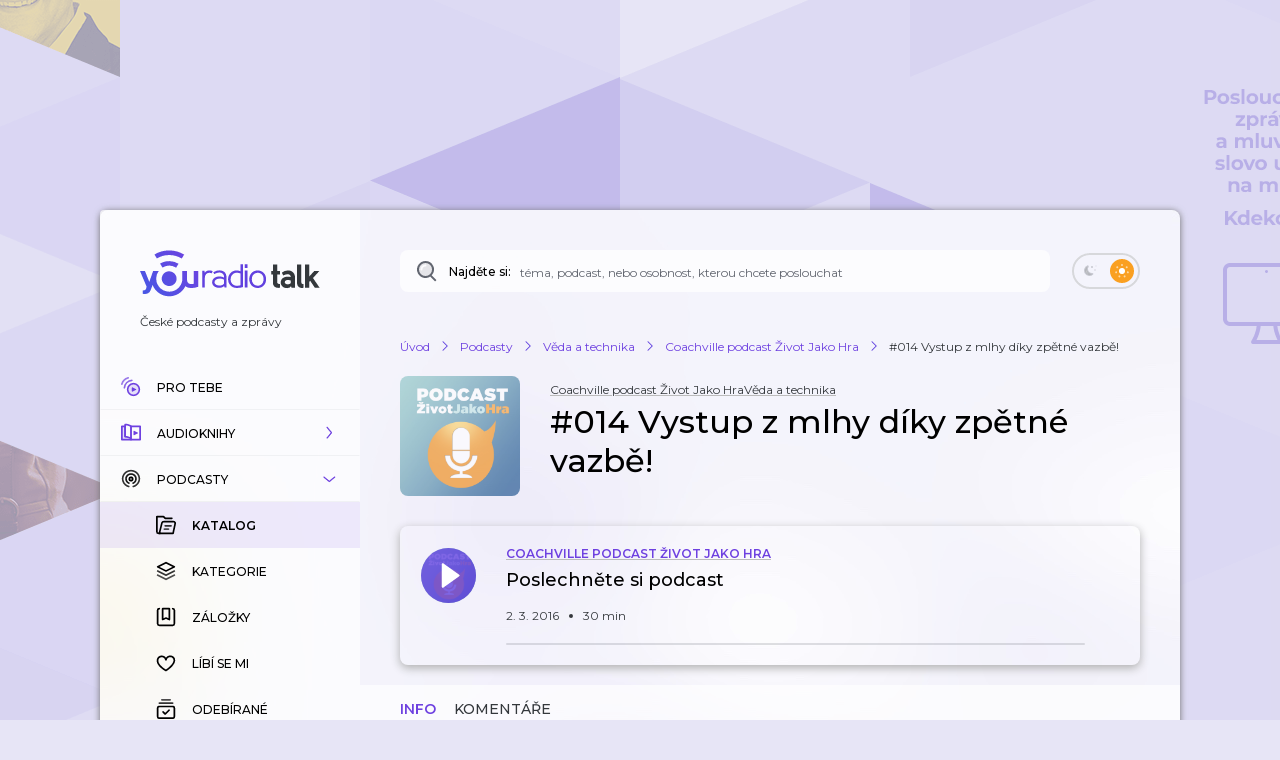

--- FILE ---
content_type: text/html; charset=utf-8
request_url: https://talk.youradio.cz/porady/podcast-zivot-jako-hra/014-vystup-z-mlhy-diky-zpetne-vazbe
body_size: 47813
content:
<!DOCTYPE html><html lang="cs"><head><meta charSet="utf-8" data-next-head=""/><meta name="viewport" content="width=device-width" data-next-head=""/><title data-next-head="">#014 Vystup z mlhy díky zpětné vazbě! | Youradio Talk</title><meta name="description" content="Zpětné vazby se mnozí z nás obávají. Není jednoduché ji někomu dát a ještě složitější bývá ji příjmout. Přitom díky ní můžeme najít cestu k vysněnému cíli. Jak vystoupit z mlhy díky zpětné vazbě se dozvíte v našem dalším podcastu." data-next-head=""/><meta name="robots" content="max-image-preview:large" data-next-head=""/><meta property="og:title" content="#014 Vystup z mlhy díky zpětné vazbě!" data-next-head=""/><meta property="og:description" content="Poslechněte si podcast zdarma" data-next-head=""/><meta property="og:url" content="https://talk.youradio.cz/porady/podcast-zivot-jako-hra/014-vystup-z-mlhy-diky-zpetne-vazbe" data-next-head=""/><meta property="og:site_name" content="Youradio Talk" data-next-head=""/><meta property="og:image" content="https://i.actve.net/youradio_news/tracks/5/d/5d7654a17d355dc02484e3735627d541ba9027b6.png" data-next-head=""/><meta property="og:type" content="article" data-next-head=""/><meta property="fb:app_id" content="151225965606623" data-next-head=""/><meta property="al:ios:url" content="https://talk.youradio.cz/porady/podcast-zivot-jako-hra/014-vystup-z-mlhy-diky-zpetne-vazbe" data-next-head=""/><meta property="al:ios:app_store_id" content="1234520254" data-next-head=""/><meta property="al:ios:app_name" content="Youradio Talk" data-next-head=""/><meta property="al:android:url" content="https://talk.youradio.cz/porady/podcast-zivot-jako-hra/014-vystup-z-mlhy-diky-zpetne-vazbe" data-next-head=""/><meta property="al:android:package" content="cz.lagardere.android.youradio.news" data-next-head=""/><meta property="al:android:app_name" content="Youradio Talk" data-next-head=""/><meta name="twitter:title" content="#014 Vystup z mlhy díky zpětné vazbě!" data-next-head=""/><meta name="twitter:description" content="Zpětné vazby se mnozí z nás obávají. Není jednoduché ji někomu dát a ještě složitější bývá ji příjmout. Přitom díky ní můžeme najít cestu k vysněnému cíli. Jak vystoupit z mlhy díky zpětné vazbě se dozvíte v našem dalším podcastu." data-next-head=""/><meta name="twitter:image" content="https://i.actve.net/youradio_news/tracks/5/d/5d7654a17d355dc02484e3735627d541ba9027b6.png" data-next-head=""/><meta name="twitter:site" content="@youradionews" data-next-head=""/><meta name="twitter:card" content="summary_large_image" data-next-head=""/><link rel="preconnect" href="https://fonts.googleapis.com"/><link rel="preconnect" href="https://fonts.gstatic.com" crossorigin=""/><link rel="apple-touch-icon" sizes="180x180" href="/apple-touch-icon.png?version=v2"/><link rel="icon" type="image/png" sizes="32x32" href="/favicon-32x32.png?version=v2"/><link rel="icon" type="image/png" sizes="16x16" href="/favicon-16x16.png?version=v2"/><link rel="manifest" href="/site.webmanifest?version=v2"/><link rel="mask-icon" href="/safari-pinned-tab.svg?version=v2" color="#6e41e0"/><meta name="apple-mobile-web-app-title" content="Youradio Talk"/><meta name="application-name" content="Youradio Talk"/><meta name="msapplication-TileColor" content="#6e41e0"/><meta name="theme-color" content="#ffffff"/><meta name="apple-itunes-app" content="app-id=1234520254"/><meta name="google-site-verification" content="OdMY-6nMDj7cxpilqdytNKa2WG-F-bassR5l0gqHLhM"/><script type="application/ld+json" data-next-head="">{"@context":"https://schema.org/","@type":"PodcastEpisode","url":"https://talk.youradio.cz/porady/podcast-zivot-jako-hra/014-vystup-z-mlhy-diky-zpetne-vazbe","name":"#014 Vystup z mlhy díky zpětné vazbě!","abstract":"Zpětné vazby se mnozí z nás obávají. Není jednoduché ji někomu dát a ještě složitější bývá ji příjmout. Přitom díky ní můžeme najít cestu k vysněnému cíli. Jak vystoupit z mlhy díky zpětné vazbě se dozvíte v našem dalším podcastu.","keywords":"Podcast Život Jako Hra, Věda a technika","duration":"PT30M23S","datePublished":"2016-03-02T11:19:19.000Z","associatedMedia":{"@type":"MediaObject","contentUrl":"https://api.youradio.cz/news/v2.0/tracks/b7a15d18-5a80-11e9-a044-005056011137/file"},"partOfSeries":{"@type":"PodcastSeries","name":"Coachville podcast Život Jako Hra","url":"https://talk.youradio.cz/porady/podcast-zivot-jako-hra"}}</script><script type="application/ld+json" data-next-head="">{"@context":"https://schema.org","@type":"Article","headline":"#014 Vystup z mlhy díky zpětné vazbě!","image":["https://i.actve.net/youradio_news/tracks/5/d/5d7654a17d355dc02484e3735627d541ba9027b6.png"],"datePublished":"2016-03-02 11:19:19","author":[{"@type":"Organization","name":"Podcast Život Jako Hra","url":"https://talk.youradio.cz/autori/podcast-zivot-jako-hra"}]}</script><script type="application/ld+json" data-next-head="">{"@context":"https://schema.org","@type":"BreadcrumbList","itemListElement":[{"@type":"ListItem","position":1,"name":"Úvod","item":"https://talk.youradio.cz"},{"@type":"ListItem","position":2,"name":"Podcasty","item":"https://talk.youradio.cz/porady"},{"@type":"ListItem","position":3,"name":"Věda a technika","item":"https://talk.youradio.cz/kategorie/veda-a-technika"},{"@type":"ListItem","position":4,"name":"Coachville podcast Život Jako Hra","item":"https://talk.youradio.cz/porady/podcast-zivot-jako-hra"},{"@type":"ListItem","position":5,"name":"#014 Vystup z mlhy díky zpětné vazbě!"}]}</script><link href="https://fonts.googleapis.com/css2?family=Montserrat:wght@400;500;600&amp;display=swap" rel="stylesheet"/><noscript data-n-css=""></noscript><script defer="" noModule="" src="/_next/static/chunks/polyfills-42372ed130431b0a.js"></script><script src="/_next/static/chunks/webpack-2ef66db4158646b2.js" defer=""></script><script src="/_next/static/chunks/framework-32492dd9c4fc5870.js" defer=""></script><script src="/_next/static/chunks/main-8df86f9b469b18b3.js" defer=""></script><script src="/_next/static/chunks/pages/_app-8c2e7d1d32b4b2a6.js" defer=""></script><script src="/_next/static/chunks/5839-2b8ab2411ea50a51.js" defer=""></script><script src="/_next/static/chunks/8752-8fef97303868a248.js" defer=""></script><script src="/_next/static/chunks/4287-9b189b08e2b19e20.js" defer=""></script><script src="/_next/static/chunks/3400-be91095a3f2e0ece.js" defer=""></script><script src="/_next/static/chunks/1618-9ab9b522ee5a36af.js" defer=""></script><script src="/_next/static/chunks/9605-d10fc2f427ef752c.js" defer=""></script><script src="/_next/static/chunks/4731-282b04ee73388ae1.js" defer=""></script><script src="/_next/static/chunks/6846-7230e1714a523fe3.js" defer=""></script><script src="/_next/static/chunks/4358-ed0f62631f71bf9a.js" defer=""></script><script src="/_next/static/chunks/4184-cfa55b7d1cee3263.js" defer=""></script><script src="/_next/static/chunks/9983-04849765d3251ba3.js" defer=""></script><script src="/_next/static/chunks/2366-98f6a78af7697f6a.js" defer=""></script><script src="/_next/static/chunks/pages/porady/%5Bslug%5D/%5BtrackSlug%5D-84599660bc57ab57.js" defer=""></script><script src="/_next/static/6be999884025996112c959c66e0305efabc40013/_buildManifest.js" defer=""></script><script src="/_next/static/6be999884025996112c959c66e0305efabc40013/_ssgManifest.js" defer=""></script><style data-styled="" data-styled-version="6.1.19">.ieHlyB{position:relative;border:2px solid var(--button-toggle-border);padding:4px;border-radius:20px;min-height:34px;min-width:68px;transition:background-color 0.2s ease;}/*!sc*/
.ieHlyB.isGenericToggle{background-color:var(--is-empty-bg-color);border:unset;min-height:32px;padding:4px;}/*!sc*/
.ieHlyB.isGenericToggle.isEnabled{background-color:var(--primary);}/*!sc*/
data-styled.g1[id="sc-1df50d6d-0"]{content:"ieHlyB,"}/*!sc*/
.cJoPYN{width:24px;height:24px;background-color:#D94343;border-radius:50%;transition:transform 0.2s ease,background-color 0.2s ease;}/*!sc*/
.cJoPYN.isEnabled{transform:translateX(32px);background-color:var(--primary);}/*!sc*/
.cJoPYN.isEnabled.isGenericToggle{transform:translateX(34px);}/*!sc*/
.dNLUhl{width:24px;height:24px;background-color:var(--primary);border-radius:50%;transition:transform 0.2s ease,background-color 0.2s ease;}/*!sc*/
.dNLUhl.isEnabled{transform:translateX(32px);background-color:#FAA021;}/*!sc*/
.dNLUhl.isEnabled.isGenericToggle{transform:translateX(34px);}/*!sc*/
data-styled.g2[id="sc-1df50d6d-1"]{content:"cJoPYN,dNLUhl,"}/*!sc*/
.efevHG{left:12px;position:absolute;top:11px;left:10px;top:10px;}/*!sc*/
.efevHG.isEnabled.fill-layer,.efevHG.isEnabled.stroke-layer{fill:white!important;}/*!sc*/
.efevHG:not(.isEnabled) .fill-layer,.efevHG:not(.isEnabled) .stroke-layer{fill:var(--button-toggle-border)!important;}/*!sc*/
data-styled.g5[id="sc-95cc5536-0"]{content:"efevHG,"}/*!sc*/
.ilQvwF{right:11px;position:absolute;top:11px;right:8px;top:9px;}/*!sc*/
.ilQvwF.isEnabled.fill-layer,.ilQvwF.isEnabled.stroke-layer{fill:white!important;}/*!sc*/
.ilQvwF:not(.isEnabled) .fill-layer,.ilQvwF:not(.isEnabled) .stroke-layer{fill:var(--button-toggle-border)!important;}/*!sc*/
data-styled.g6[id="sc-95cc5536-1"]{content:"ilQvwF,"}/*!sc*/
.jvTyZY{overflow-wrap:break-word;font-size:18px;font-weight:500;line-height:22px;color:var(--text-color-contrast);transition:color 0.2s ease;}/*!sc*/
data-styled.g8[id="sc-bdfcdac9-0"]{content:"jvTyZY,"}/*!sc*/
.jENsLL{display:inline-flex;align-items:center;font-family:'Montserrat',sans-serif;font-weight:400;font-size:12px;line-height:15px;margin-bottom:5px;color:var(--text-color);word-break:break-word;overflow-wrap:break-word;white-space:initial;transition:text-decoration-color 0.2s ease,color 0.2s ease;}/*!sc*/
.jENsLL.large{font-size:15px;line-height:22px;}/*!sc*/
.jENsLL.withoutMargin{margin-bottom:0;}/*!sc*/
.jENsLL.red{color:var(--text-color-red);}/*!sc*/
.jENsLL.primary{color:var(--primary);}/*!sc*/
.jENsLL.isHoverable{text-decoration:underline;text-decoration-color:transparent;}/*!sc*/
.jENsLL.isHoverable.initialGreyUnderlineColor{text-decoration-color:#bcbcbc;}/*!sc*/
.jENsLL.isHoverable:hover{cursor:pointer;text-decoration-color:var(--text-color);}/*!sc*/
.jENsLL.isHoverable.red:hover{text-decoration-color:var(--text-color-red);}/*!sc*/
.jENsLL.isHoverable.primary:hover{text-decoration-color:var(--primary);}/*!sc*/
.jENsLL.isHoverable.hover-primary:hover{color:var(--primary);text-decoration-color:var(--primary);}/*!sc*/
.jENsLL.isHoverable.hover-red:hover{color:var(--text-color-red);text-decoration-color:var(--text-color-red);}/*!sc*/
.jENsLL.isDangerouslySettingInnerHTML{display:block;}/*!sc*/
.jENsLL strong,.jENsLL b{font-weight:600;}/*!sc*/
data-styled.g9[id="sc-1c7d1ad1-0"]{content:"jENsLL,"}/*!sc*/
.kIaoOk{display:inline-flex;align-items:center;font-family:'Montserrat',sans-serif;font-weight:400;font-size:12px;line-height:15px;margin-bottom:5px;color:var(--text-color);word-break:break-word;overflow-wrap:break-word;white-space:initial;transition:text-decoration-color 0.2s ease,color 0.2s ease;}/*!sc*/
.kIaoOk.large{font-size:15px;line-height:22px;}/*!sc*/
.kIaoOk.withoutMargin{margin-bottom:0;}/*!sc*/
.kIaoOk.red{color:var(--text-color-red);}/*!sc*/
.kIaoOk.primary{color:var(--primary);}/*!sc*/
.kIaoOk.isHoverable{text-decoration:underline;text-decoration-color:transparent;}/*!sc*/
.kIaoOk.isHoverable.initialGreyUnderlineColor{text-decoration-color:#bcbcbc;}/*!sc*/
.kIaoOk.isHoverable:hover{cursor:pointer;text-decoration-color:var(--text-color);}/*!sc*/
.kIaoOk.isHoverable.red:hover{text-decoration-color:var(--text-color-red);}/*!sc*/
.kIaoOk.isHoverable.primary:hover{text-decoration-color:var(--primary);}/*!sc*/
.kIaoOk.isHoverable.hover-primary:hover{color:var(--primary);text-decoration-color:var(--primary);}/*!sc*/
.kIaoOk.isHoverable.hover-red:hover{color:var(--text-color-red);text-decoration-color:var(--text-color-red);}/*!sc*/
.kIaoOk.isDangerouslySettingInnerHTML{display:block;}/*!sc*/
.kIaoOk strong,.kIaoOk b{font-weight:600;}/*!sc*/
data-styled.g12[id="sc-1c7d1ad1-3"]{content:"kIaoOk,"}/*!sc*/
.kCXgoG{position:relative;display:flex;align-items:center;justify-content:space-between;text-transform:uppercase;font-size:10px;color:var(--primary);border-radius:8px;font-weight:500;-webkit-font-smoothing:antialiased;-moz-osx-font-smoothing:grayscale;-webkit-tap-highlight-color:transparent;transition:var(--button-transitions);transform-origin:center;}/*!sc*/
.kCXgoG:disabled:hover{cursor:initial;}/*!sc*/
.kCXgoG:not(:disabled).isWithShadow:hover{box-shadow:var(--boxShadow201);}/*!sc*/
.kCXgoG.error{color:var(--text-color-red);}/*!sc*/
.kCXgoG.primary,.kCXgoG.primaryExtra{background-color:var(--button-primary-bg);padding:13px 20px;}/*!sc*/
.kCXgoG.primary.primaryExtra,.kCXgoG.primaryExtra.primaryExtra{background-color:var(--primary);color:white;font-size:12px;line-height:18px;}/*!sc*/
.kCXgoG.primary.error,.kCXgoG.primaryExtra.error{background-color:rgba(176, 0, 32, .1);}/*!sc*/
.kCXgoG.primary:hover,.kCXgoG.primaryExtra:hover{background-color:rgba(110, 65, 224, .8);color:white;}/*!sc*/
.kCXgoG.primary.error:hover,.kCXgoG.primaryExtra.error:hover{background-color:rgba(176, 0, 32, .8);}/*!sc*/
.kCXgoG.primary :active,.kCXgoG.primaryExtra :active{background-color:var(--primary);color:white;}/*!sc*/
.kCXgoG.primary.error:active,.kCXgoG.primaryExtra.error:active{background-color:var(--text-color-red);}/*!sc*/
.kCXgoG.secondary{border:2px solid var(--button-secondary-border-color);padding:11px 20px;}/*!sc*/
.kCXgoG.secondary.error{border:2px solid rgba(176, 0, 32, .1);}/*!sc*/
.kCXgoG.secondary:not(:disabled):hover{border-color:var(--button-secondary-border-hover-color);cursor:pointer;}/*!sc*/
.kCXgoG.secondary.error:hover{border-color:rgba(176, 0, 32, .5);}/*!sc*/
.kCXgoG.secondary :active{border-color:var(--primary);}/*!sc*/
.kCXgoG.secondary.error:active{border-color:var(--text-color-red);}/*!sc*/
.kCXgoG.tertiaryWhite{padding:11px 20px;color:white;}/*!sc*/
.kCXgoG.tertiaryWhite:not(:disabled).isWithShadow:hover{box-shadow:0 6px 20px rgba(0,0,0,0.4);}/*!sc*/
.kCXgoG.success{background-color:var(--green-bg-color);color:var(--green);}/*!sc*/
.kCXgoG.withNoUppercase{text-transform:uppercase;}/*!sc*/
data-styled.g13[id="sc-ee1df66f-0"]{content:"kCXgoG,"}/*!sc*/
.gbafnh{position:relative;flex:0 0 55px;width:55px;max-width:55px;height:55px;border-radius:50%;}/*!sc*/
.gbafnh img{background-size:cover;background-position:center;object-fit:cover;}/*!sc*/
.gbafnh.isSmall{flex:0 0 40px;width:40px;max-width:40px;height:40px;}/*!sc*/
.gbafnh.isEmpty{background-color:var(--is-empty-bg-color);animation:pulseOpacity 1.5s infinite ease-in;}/*!sc*/
data-styled.g19[id="sc-6b2bad7f-0"]{content:"gbafnh,"}/*!sc*/
.cRMFJX{position:absolute;top:0;left:0;background-color:var(--is-empty-bg-color);border-radius:50%;display:flex;align-items:center;justify-content:center;}/*!sc*/
data-styled.g20[id="sc-6b2bad7f-1"]{content:"cRMFJX,"}/*!sc*/
.fxEOuQ{display:flex;flex-flow:column;align-items:center;padding-top:22px;min-width:96px;}/*!sc*/
@media (max-width: 768px){.fxEOuQ{padding:0 15px 0 17px;}}/*!sc*/
data-styled.g22[id="sc-6b2bad7f-3"]{content:"fxEOuQ,"}/*!sc*/
.eTrLRj{position:relative;padding:0;align-self:center;display:flex;align-items:center;flex:0 0 55px;transition:transform 0.3s ease;}/*!sc*/
.eTrLRj.isHighlighted{border:3px solid var(--primary);border-radius:50%;padding:2px;border-color:var(--primary);}/*!sc*/
.eTrLRj:hover{cursor:pointer;}/*!sc*/
.eTrLRj.isSmall{flex:0 0 40px;}/*!sc*/
@media (hover){.eTrLRj:disabled:hover{cursor:auto;}}/*!sc*/
.eTrLRj svg{position:absolute;}/*!sc*/
.eTrLRj svg .opacity-layer{opacity:0.8;}/*!sc*/
data-styled.g23[id="sc-6b2bad7f-4"]{content:"eTrLRj,"}/*!sc*/
.heXkSy{overflow-wrap:anywhere;font-size:22px;line-height:27px;font-weight:500;color:var(--text-color-contrast);}/*!sc*/
.heXkSy.bold{font-weight:600;}/*!sc*/
@media (max-width: 768px){.heXkSy{font-size:18px;line-height:22px;font-weight:600;}}/*!sc*/
data-styled.g24[id="sc-e05099fa-0"]{content:"heXkSy,"}/*!sc*/
.fqumnm{margin-bottom:0px;font-size:9px;font-weight:500;line-height:11px;color:var(--text-color);}/*!sc*/
data-styled.g26[id="sc-121e8408-0"]{content:"fqumnm,"}/*!sc*/
.jLoBFV{display:flex;align-items:center;min-width:32px;transition:color 0.2s ease-in-out;}/*!sc*/
data-styled.g27[id="sc-762ff0e9-0"]{content:"jLoBFV,"}/*!sc*/
.kBSVcP{position:relative;justify-self:flex-end;height:2px;background-color:transparent;border-radius:1px;margin-top:auto;margin-right:10px;}/*!sc*/
.kBSVcP.showTrack{background-color:rgba(98, 102, 112, .2);}/*!sc*/
.kBSVcP.isMobileToolbar{border-radius:0;margin-top:0;margin-right:0;}/*!sc*/
data-styled.g29[id="sc-60fca496-0"]{content:"kBSVcP,"}/*!sc*/
.hfsERw{padding-bottom:5px;overflow-wrap:break-word;font-size:12px;font-weight:500;line-height:16px;color:var(--text-color-contrast);}/*!sc*/
data-styled.g31[id="sc-b810eb11-0"]{content:"hfsERw,"}/*!sc*/
.iehGGB{padding:10px 16px;}/*!sc*/
.iehGGB:focus,.iehGGB:focus-visible{-webkit-tap-highlight-color:transparent;outline-color:#6E41E0;}/*!sc*/
.iehGGB.isDisabled:hover{cursor:not-allowed!important;}/*!sc*/
data-styled.g32[id="sc-69040382-0"]{content:"iehGGB,"}/*!sc*/
.jijXcJ{position:relative;height:2px;flex:1;padding:12px 0;background-color:transparent;z-index:9;}/*!sc*/
@media (max-width: 768px){.jijXcJ{padding-right:12px;}}/*!sc*/
.jijXcJ.isDisabled:hover{cursor:not-allowed!important;margin-right:1px;}/*!sc*/
data-styled.g33[id="sc-69040382-1"]{content:"jijXcJ,"}/*!sc*/
.bqnecf{height:3px;border-radius:2px;}/*!sc*/
data-styled.g34[id="sc-69040382-2"]{content:"bqnecf,"}/*!sc*/
.bEBTEn{display:flex;justify-content:space-between;align-items:flex-start;padding:40px 20px 0 20px;flex:0 0 auto;}/*!sc*/
.bEBTEn a:not(:last-of-type){margin-right:12px;}/*!sc*/
.bEBTEn a{margin-bottom:4px;}/*!sc*/
@media (max-width: 768px){.bEBTEn{display:none;}}/*!sc*/
data-styled.g51[id="sc-2cba91a9-0"]{content:"bEBTEn,"}/*!sc*/
.bLqitw{display:flex;flex-flow:row wrap;}/*!sc*/
data-styled.g52[id="sc-2cba91a9-1"]{content:"bLqitw,"}/*!sc*/
.dmMKmN{display:flex;min-width:180px;}/*!sc*/
data-styled.g53[id="sc-2cba91a9-2"]{content:"dmMKmN,"}/*!sc*/
.jbrLPH{position:relative;display:flex;flex:1 1 auto;border-radius:8px;border-bottom-left-radius:8px;border-bottom-right-radius:8px;background-color:var(--page-search-bg);transition:background-color 0.2s ease,box-shadow 0.2s ease;}/*!sc*/
.jbrLPH:hover{background-color:var(--page-search-bg-hovered);box-shadow:var(--boxShadow201);}/*!sc*/
.jbrLPH .autocomplete-root{position:relative;width:100%;border-radius:inherit;background-color:transparent;z-index:2;}/*!sc*/
@media (max-width: 768px){.jbrLPH:not(.isTabletSearch){display:none;}}/*!sc*/
data-styled.g54[id="sc-6b833f98-0"]{content:"jbrLPH,"}/*!sc*/
.bIVfsU{position:absolute;top:0;left:15px;height:100%;display:flex;flex:1 1 160px;align-items:center;}/*!sc*/
.bIVfsU .search-icon,.bIVfsU .search-spinner{margin-right:10px;min-width:18px;}/*!sc*/
data-styled.g55[id="sc-6b833f98-1"]{content:"bIVfsU,"}/*!sc*/
.fNOjdT{display:inline-flex;align-items:center;font-family:'Montserrat',sans-serif;font-weight:400;font-size:12px;line-height:15px;margin-bottom:5px;color:var(--text-color);word-break:break-word;overflow-wrap:break-word;white-space:initial;transition:text-decoration-color 0.2s ease,color 0.2s ease;align-self:stretch;font-weight:500;color:var(--text-color-contrast);margin-bottom:0;transition:color 0.2s ease;}/*!sc*/
.fNOjdT.large{font-size:15px;line-height:22px;}/*!sc*/
.fNOjdT.withoutMargin{margin-bottom:0;}/*!sc*/
.fNOjdT.red{color:var(--text-color-red);}/*!sc*/
.fNOjdT.primary{color:var(--primary);}/*!sc*/
.fNOjdT.isHoverable{text-decoration:underline;text-decoration-color:transparent;}/*!sc*/
.fNOjdT.isHoverable.initialGreyUnderlineColor{text-decoration-color:#bcbcbc;}/*!sc*/
.fNOjdT.isHoverable:hover{cursor:pointer;text-decoration-color:var(--text-color);}/*!sc*/
.fNOjdT.isHoverable.red:hover{text-decoration-color:var(--text-color-red);}/*!sc*/
.fNOjdT.isHoverable.primary:hover{text-decoration-color:var(--primary);}/*!sc*/
.fNOjdT.isHoverable.hover-primary:hover{color:var(--primary);text-decoration-color:var(--primary);}/*!sc*/
.fNOjdT.isHoverable.hover-red:hover{color:var(--text-color-red);text-decoration-color:var(--text-color-red);}/*!sc*/
.fNOjdT.isDangerouslySettingInnerHTML{display:block;}/*!sc*/
.fNOjdT strong,.fNOjdT b{font-weight:600;}/*!sc*/
@media (max-width: 768px){.fNOjdT{align-self:center;padding-top:3px;}}/*!sc*/
data-styled.g56[id="sc-6b833f98-2"]{content:"fNOjdT,"}/*!sc*/
.dAzHpK.dAzHpK.dAzHpK.dAzHpK{font-family:'Montserrat',sans-serif;width:100%;padding:12px 36px 10px 120px;border:none;outline:none;border-radius:inherit;background-color:transparent;color:var(--primary);font-size:13px;font-weight:500;line-height:20px;transition:color 0.2s ease;}/*!sc*/
.dAzHpK.dAzHpK.dAzHpK.dAzHpK::placeholder{color:var(--page-search-placeholder);font-size:12px;font-weight:400;}/*!sc*/
@media (max-width: 768px){.dAzHpK.dAzHpK.dAzHpK.dAzHpK::placeholder{padding-top:1px;}}/*!sc*/
.dAzHpK.dAzHpK.dAzHpK.dAzHpK::-webkit-search-decoration,.dAzHpK.dAzHpK.dAzHpK.dAzHpK::-webkit-search-cancel-button,.dAzHpK.dAzHpK.dAzHpK.dAzHpK::-webkit-search-results-button,.dAzHpK.dAzHpK.dAzHpK.dAzHpK::-webkit-search-results-decoration{-webkit-appearance:none;}/*!sc*/
@media (max-width: 768px){.dAzHpK.dAzHpK.dAzHpK.dAzHpK{font-size:16px;line-height:20px;}}/*!sc*/
data-styled.g62[id="sc-6b833f98-8"]{content:"dAzHpK,"}/*!sc*/
.hcKlQR{display:flex;align-items:center;min-height:46px;padding:12px 20px;font-size:12px;font-weight:500;line-height:17px;border:1px solid transparent;border-bottom:1px solid var(--menu-item-border-color);text-transform:uppercase;color:var(--text-color);text-decoration:none;transition:background-color 0.1s ease,color 0.2s ease;}/*!sc*/
@media (min-width: 768px){.hcKlQR .fill-layer{fill:var(--primary);transition:fill 0.2s ease;}.hcKlQR .menu-icon-expandable .fill-layer,.hcKlQR .menu-icon-expandable-child .fill-layer{fill:var(--text-color-contrast);}.hcKlQR .stroke-layer{stroke:var(--primary);transition:stroke 0.2s ease;}.hcKlQR .menu-icon-expandable .stroke-layer,.hcKlQR .menu-icon-expandable-child .stroke-layer{stroke:var(--text-color-contrast);}}/*!sc*/
.hcKlQR.hcKlQR:focus{border-color:var(--primary);}/*!sc*/
@media (hover){.hcKlQR:hover{background-color:var(--menu-item-highlight);cursor:pointer;}}/*!sc*/
.hcKlQR.isMobile{flex-flow:column;justify-content:center;border:none;padding:10px 8px 10px 8px;flex:1 1 auto;}/*!sc*/
.hcKlQR.isActive{font-weight:600;color:var(--text-color-contrast);background-color:var(--menu-item-highlight);}/*!sc*/
@media (max-width: 768px){.hcKlQR.isActive{background-color:unset;}}/*!sc*/
data-styled.g63[id="sc-b5ee3d71-0"]{content:"hcKlQR,"}/*!sc*/
.guxPkQ{display:flex;align-items:center;min-height:46px;padding:12px 20px;font-size:12px;font-weight:500;line-height:17px;border:1px solid transparent;border-bottom:1px solid var(--menu-item-border-color);text-transform:uppercase;color:var(--text-color);text-decoration:none;transition:background-color 0.1s ease,color 0.2s ease;}/*!sc*/
@media (min-width: 768px){.guxPkQ .fill-layer{fill:var(--primary);transition:fill 0.2s ease;}.guxPkQ .menu-icon-expandable .fill-layer,.guxPkQ .menu-icon-expandable-child .fill-layer{fill:var(--text-color-contrast);}.guxPkQ .stroke-layer{stroke:var(--primary);transition:stroke 0.2s ease;}.guxPkQ .menu-icon-expandable .stroke-layer,.guxPkQ .menu-icon-expandable-child .stroke-layer{stroke:var(--text-color-contrast);}}/*!sc*/
.guxPkQ.guxPkQ:focus{border-color:var(--primary);}/*!sc*/
@media (hover){.guxPkQ:hover{background-color:var(--menu-item-highlight);cursor:pointer;}}/*!sc*/
.guxPkQ.isMobile{flex-flow:column;justify-content:center;border:none;padding:10px 8px 10px 8px;flex:1 1 auto;}/*!sc*/
.guxPkQ.isActive{font-weight:600;color:var(--text-color-contrast);background-color:var(--menu-item-highlight);}/*!sc*/
@media (max-width: 768px){.guxPkQ.isActive{background-color:unset;}}/*!sc*/
data-styled.g64[id="sc-b5ee3d71-1"]{content:"guxPkQ,"}/*!sc*/
.jzboMx{display:flex;flex-flow:column wrap;transition:background-color 0.2s ease;}/*!sc*/
.jzboMx.isExpanded{background-color:var(--menu-item-collapsible-expanded-background-color);}/*!sc*/
data-styled.g65[id="sc-b5ee3d71-2"]{content:"jzboMx,"}/*!sc*/
.dpfRpd{position:relative;overflow:hidden;max-height:0;}/*!sc*/
@keyframes collapse-animate-in{0%{max-height:0;}100%{max-height:300px;}}/*!sc*/
@keyframes collapse-animate-out{0%{max-height:300px;}100%{max-height:0;}}/*!sc*/
@keyframes collapse-animate-in-podcasts{0%{max-height:0;}100%{max-height:330px;}}/*!sc*/
@keyframes collapse-animate-out-podcasts{0%{max-height:330px;}100%{max-height:0;}}/*!sc*/
.dpfRpd.isExpanded{max-height:300px;}/*!sc*/
.dpfRpd.isExpanded.isPodcasts{max-height:330px;}/*!sc*/
.dpfRpd.isExpanded.isPodcasts.isExpandAnimationAllowed{animation:collapse-animate-in-podcasts 0.4s ease;}/*!sc*/
.dpfRpd.isExpanded.isExpandAnimationAllowed{animation:collapse-animate-in 0.5s ease;}/*!sc*/
.dpfRpd.isCollapsed{max-height:0;}/*!sc*/
.dpfRpd.isCollapsed.isExpandAnimationAllowed{animation:collapse-animate-out 0.25s ease-out;}/*!sc*/
.dpfRpd.isCollapsed.isExpandAnimationAllowed.isPodcasts{animation:collapse-animate-out-podcasts 0.25s ease-out;}/*!sc*/
.dpfRpd .MenuItem{padding-left:55px;border-color:transparent;}/*!sc*/
data-styled.g66[id="sc-b5ee3d71-3"]{content:"dpfRpd,"}/*!sc*/
.Jzybj{display:flex;justify-content:center;transform-origin:center;min-width:20px;}/*!sc*/
.Jzybj svg g,.Jzybj svg path{transition:fill 0.2s ease,stroke 0.2s ease;}/*!sc*/
.Jzybj svg.animated{transition:transform 0.2s ease;}/*!sc*/
.Jzybj svg.rotate90{transform:rotate(-90deg);}/*!sc*/
data-styled.g67[id="sc-b5ee3d71-4"]{content:"Jzybj,"}/*!sc*/
.flHtPA{position:relative;display:flex;padding-left:16px;align-items:center;align-self:stretch;flex:1;color:var(--text-color-contrast);transition:color 0.2s ease;}/*!sc*/
.flHtPA .Spinner{position:absolute;top:2px;right:4px;}/*!sc*/
.flHtPA.isMobile{padding-left:0;padding-top:4px;padding-bottom:4px;align-items:center;justify-content:center;text-align:center;font-size:9px;font-weight:600;}/*!sc*/
.flHtPA.isMobile.isActive{color:var(--primary);}/*!sc*/
.flHtPA.isMobile .Spinner{position:absolute;top:80%;left:47%;transform:translate(-50%,-50%);}/*!sc*/
data-styled.g68[id="sc-b5ee3d71-5"]{content:"flHtPA,"}/*!sc*/
.cUnLaE{left:12px;left:12px;position:absolute;top:11px;}/*!sc*/
.cUnLaE.isEnabled.fill-layer,.cUnLaE.isEnabled.stroke-layer{fill:white!important;}/*!sc*/
.cUnLaE:not(.isEnabled) .fill-layer,.cUnLaE:not(.isEnabled) .stroke-layer{fill:var(--button-toggle-border)!important;}/*!sc*/
data-styled.g69[id="sc-fede7456-0"]{content:"cUnLaE,"}/*!sc*/
.gCvLAx{right:11px;right:11px;position:absolute;top:11px;}/*!sc*/
.gCvLAx.isEnabled.fill-layer,.gCvLAx.isEnabled.stroke-layer{fill:white!important;}/*!sc*/
.gCvLAx:not(.isEnabled) .fill-layer,.gCvLAx:not(.isEnabled) .stroke-layer{fill:var(--button-toggle-border)!important;}/*!sc*/
data-styled.g70[id="sc-fede7456-1"]{content:"gCvLAx,"}/*!sc*/
html,body,div,span,applet,object,iframe,h1,h2,h3,h4,h5,h6,p,blockquote,pre,a,abbr,acronym,address,big,cite,code,del,dfn,em,img,ins,kbd,q,s,samp,small,strike,strong,sub,sup,tt,var,b,u,i,center,dl,dt,dd,ol,ul,li,fieldset,form,label,legend,table,caption,tbody,tfoot,thead,tr,th,td,article,aside,canvas,details,embed,figure,figcaption,footer,header,hgroup,menu,nav,output,ruby,section,summary,time,mark,audio,video{margin:0;padding:0;border:0;font-size:100%;font:inherit;vertical-align:baseline;font-family:'Montserrat',sans-serif;}/*!sc*/
article,aside,details,figcaption,figure,footer,header,hgroup,menu,nav,section{display:block;}/*!sc*/
.cnc-ads__within iframe{top:0px!important;}/*!sc*/
.label-top-80 .cnc-ads--leaderboard:before{top:15px!important;}/*!sc*/
@media (min-width: 1096px){#Leaderboard-1{min-height:200px;}}/*!sc*/
@media (max-width: 1096px){.ads{display:none;}}/*!sc*/
body{line-height:1;}/*!sc*/
ol,ul{list-style:none;}/*!sc*/
blockquote,q{quotes:none;}/*!sc*/
blockquote:before,blockquote:after,q:before,q:after{content:'';content:none;}/*!sc*/
table{border-collapse:collapse;border-spacing:0;}/*!sc*/
h1,h2,h3,h4,h5,h6,p,b,u,i,ol,ul,li,span{color:var(--text-color);}/*!sc*/
@media (max-width: 768px){h1,h2,h3,h4,h5,h6,p,b,u,i,ol,ul,li,span{-moz-user-select:none;-webkit-user-select:none;-ms-user-select:none;user-select:none;}}/*!sc*/
@media (hover) and (max-width: 768px){h1,h2,h3,h4,h5,h6,p,b,u,i,ol,ul,li,span{-moz-user-select:initial;-webkit-user-select:initial;-ms-user-select:initial;user-select:initial;}}/*!sc*/
*{box-sizing:border-box;}/*!sc*/
*::selection{background-color:var(--primary);color:white;}/*!sc*/
html{background-color:var(--body-bg-color);font-family:'Montserrat',sans-serif;font-size:14px;box-sizing:border-box;-webkit-font-smoothing:antialiased;-moz-osx-font-smoothing:grayscale;}/*!sc*/
body{margin:0;background-color:var(--body-bg-color);overflow-y:scroll;}/*!sc*/
a{color:var(--primary);text-decoration:none;outline-color:var(--primary);-webkit-tap-highlight-color:transparent;}/*!sc*/
button{font-family:'Montserrat',sans-serif;background-color:transparent;border:none;outline-color:var(--primary);padding:0;text-align:left;margin:0;-webkit-tap-highlight-color:transparent;}/*!sc*/
button:hover{cursor:pointer;}/*!sc*/
button.isDisabled:hover{cursor:not-allowed;}/*!sc*/
.noselect,.noSelect{-moz-user-select:none;-webkit-user-select:none;-ms-user-select:none;user-select:none;}/*!sc*/
.nodrag,.noDrag{-webkit-user-drag:none;-khtml-user-drag:none;-moz-user-drag:none;-o-user-drag:none;user-drag:none;}/*!sc*/
.withOverflow{white-space:nowrap;overflow:hidden;text-overflow:ellipsis;}/*!sc*/
.hidden{display:none;}/*!sc*/
.shadow{border-radius:1px;box-shadow:0 10px 30px rgba(0, 0, 0, 0.1),0 1px 8px rgba(0, 0, 0, 0.2);}/*!sc*/
@keyframes bounceIn{from,20%,40%,60%,80%,to{-webkit-animation-timing-function:cubic-bezier(0.215, 0.61, 0.355, 1);animation-timing-function:cubic-bezier(0.215, 0.61, 0.355, 1);}0%{opacity:0;-webkit-transform:scale3d(0.3, 0.3, 0.3);transform:scale3d(0.3, 0.3, 0.3);}20%{-webkit-transform:scale3d(1.1, 1.1, 1.1);transform:scale3d(1.1, 1.1, 1.1);}40%{-webkit-transform:scale3d(0.9, 0.9, 0.9);transform:scale3d(0.9, 0.9, 0.9);}60%{opacity:1;-webkit-transform:scale3d(1.03, 1.03, 1.03);transform:scale3d(1.03, 1.03, 1.03);}80%{-webkit-transform:scale3d(0.97, 0.97, 0.97);transform:scale3d(0.97, 0.97, 0.97);}to{opacity:1;-webkit-transform:scale3d(1, 1, 1);transform:scale3d(1, 1, 1);}}/*!sc*/
.bounceIn{-webkit-animation-duration:0.75s;animation-duration:0.75s;-webkit-animation-name:bounceIn;animation-name:bounceIn;}/*!sc*/
@keyframes pulse{0%{-webkit-transform:scaleX(1);transform:scaleX(1);}50%{-webkit-transform:scale3d(1.20, 1.20, 1.20);transform:scale3d(1.20, 1.20, 1.20);}to{-webkit-transform:scaleX(1);transform:scaleX(1);}}/*!sc*/
.pulse{-webkit-animation-name:pulse;animation-name:pulse;-webkit-animation-timing-function:ease-in;animation-timing-function:ease-in;animation-duration:0.4s;}/*!sc*/
@-webkit-keyframes zoomIn{from{opacity:0;-webkit-transform:scale3d(0.3, 0.3, 0.3);transform:scale3d(0.3, 0.3, 0.3);}50%{opacity:1;}}/*!sc*/
@keyframes pulseOpacity{0%{opacity:1;}50%{opacity:0.6;}100%{opacity:1;}}/*!sc*/
@keyframes zoomIn{from{opacity:0;-webkit-transform:scale3d(0.3, 0.3, 0.3);transform:scale3d(0.3, 0.3, 0.3);}50%{opacity:1;}}/*!sc*/
@keyframes slideInUp{from{transform:translate3d(0, 100%, 0);visibility:visible;}to{transform:translate3d(0, 0, 0);}}/*!sc*/
.slideInUp{animation-name:slideInUp;}/*!sc*/
@keyframes slideOutDown{from{transform:translate3d(0, 0, 0);}to{visibility:hidden;transform:translate3d(0, 100%, 0);}}/*!sc*/
.slideOutDown{animation-name:slideOutDown;}/*!sc*/
@keyframes bounceOut{20%{-webkit-transform:scale3d(.95,.95,.95);transform:scale3d(.95,.95,.95);}40%,45%{opacity:1;-webkit-transform:scale3d(1,1,1);transform:scale3d(1,1,1);}to{opacity:0;-webkit-transform:scale3d(.3,.3,.3);transform:scale3d(.3,.3,.3);}}/*!sc*/
.bounceOut{animation-name:bounceOut;}/*!sc*/
@keyframes pulseOpacity{0%{opacity:1;}50%{opacity:0.6;}100%{opacity:1;}}/*!sc*/
.zoomIn{-webkit-animation-name:zoomIn;animation-name:zoomIn;}/*!sc*/
@keyframes fadeIn{from{opacity:0;}to{opacity:1;}}/*!sc*/
.fadeIn{animation-name:fadeIn;}/*!sc*/
@keyframes fadeOut{from{opacity:1;}to{opacity:0;}}/*!sc*/
.fadeOut{animation-name:fadeOut;}/*!sc*/
.animated{-webkit-animation-duration:1s;animation-duration:1s;-webkit-animation-fill-mode:both;animation-fill-mode:both;}/*!sc*/
.ad-position-desktop{min-height:210px;}/*!sc*/
.ad-position-desktop:before{content:' ';position:fixed;width:100%;height:100%;top:0;left:0;background:var(--page-bg-image) center;will-change:transform;z-index:-1;}/*!sc*/
#cnc_branding_creative_wrapper .cnc-ads--leaderboard,#cnc_branding_creative_wrapper .cnc-ads--leaderboard .cnc-ads__within,#cnc_branding_creative_wrapper .cnc-ads--leaderboard_1 .cnc-ads__within{background-color:transparent;}/*!sc*/
@media (max-width: 768px){.ad-position-desktop{display:none;}}/*!sc*/
@media (max-width: 1124px){#onetrust-banner-sdk{display:none;}#cnc_branding_creative_wrapper .cnc-ads--leaderboard,#cnc_branding_creative_wrapper .cnc-ads--leaderboard .cnc-ads__within,#cnc_branding_creative_wrapper .cnc-ads--leaderboard_1 .cnc-ads__within{width:100%!important;background-color:transparent;}}/*!sc*/
:root{--primary:#6E41E0;--primary-disabled:rgba(110, 65, 224, .3);--primary-icon:#6141DF;--primary10:rgba(110, 65, 224, .1);--primary20:rgba(110, 65, 224, .2);--primary30:rgba(110, 65, 224, .3);--primary40:rgba(110, 65, 224, .4);--primary50:rgba(110, 65, 224, .5);--primary60:rgba(110, 65, 224, .6);--primary70:rgba(110, 65, 224, .7);--primary80:rgba(110, 65, 224, .8);--primary90:rgba(110, 65, 224, .9);--primary90:rgba(110, 65, 224, .9);--green:#2E7D32;--grey-bg:rgba(98, 102, 112, .5);--body-bg-color:rgb(221, 218, 243, 0.7);--page-bg-image:url('/images/branding-background-2.png');--text-color:#34383C;--text-color-contrast:black;--text-color-contrast-low:#89898c;--text-color-red:#b00020;--button-primary-bg:rgba(110, 65, 224, .1);--button-secondary-border-color:rgba(110, 65, 224, .1);--button-secondary-border-hover-color:rgba(110, 65, 224, .5);--volume-thumb-inner:white;--volume-thumb-tooltip-bg:white;--context-menu-bg:white;--context-menu-modal-bg:white;--track-highlight-bg:white;--track-played-color-primary:rgba(98, 102, 112, 100);--track-played-color-secondary:#6E41E0;--track-unplayed-color:rgba(98, 102, 112, 0.15);--track-thumb-primary:black;--boxShadow503:0 15px 50px rgba(0, 0, 0, 0.3);--boxShadow50:0 15px 50px rgba(0, 0, 0, 0.1);--boxShadow201:0 5px 30px 0 #afafaf;--boxShadow20:0 5px 30px 0 #afafaf;--boxShadow10:0 3px 10px #afafaf;--boxShadow1:0 1px 2px #afafaf;--text-input-bg:#f5f5f5;--badge-bg:#e8e8e8;--comment-reply-indicator-bg:#d2d2d2;--is-empty-bg-color:rgba(110, 65, 224, .2);--green-bg-color:rgba(46,125,50,0.05);}/*!sc*/
:root.isDark{--primary:#956bff;--primary-disabled:rgba(110, 65, 224, .3);--primary-icon:#956bff;--primary10:rgba(149,107,255,.1);--primary20:rgba(149,107,255,.2);--primary30:rgba(149,107,255,.3);--primary40:rgba(149,107,255,.4);--primary50:rgba(149,107,255,.5);--primary60:rgba(149,107,255,.6);--primary70:rgba(149,107,255,.7);--primary80:rgba(149,107,255,.8);--primary90:rgba(149,107,255,.9);--green:#6CD321;--grey-bg:rgba(215,216,219,.6);--body-bg-color:#1F1E25;--page-bg-image:url('/images/branding-background-2-dark.png');--text-color:rgba(215,216,219,1);--text-color-contrast:white;--text-color-contrast-low:#9C9DA0;--text-color-red:rgba(225,46,0, 1);--button-primary-bg:rgba(149,107,255,.1);--button-secondary-border-color:rgba(110, 65, 224, .3);--button-secondary-border-hover-color:rgba(110, 65, 224, .9);--volume-thumb-inner:#38364c;--volume-thumb-tooltip-bg:#46435f;--context-menu-bg:#46435f;--context-menu-modal-bg:#2D2B3C;--track-highlight-bg:#2D2B3C;--track-played-color-primary:#956bff;--track-played-color-secondary:#956bff;--track-unplayed-color:#4d368d;--track-thumb-primary:#956bff;--boxShadow503:0 15px 50px rgba(0, 0, 0, 0.7);--boxShadow50:0 15px 50px rgba(0, 0, 0, 0.7);--boxShadow201:0 6px 20px rgba(0, 0, 0, 0.4);--boxShadow20:0 6px 20px rgba(0, 0, 0, 0.7);--boxShadow10:0 3px 10px rgba(0, 0, 0, 0.7);--boxShadow1:0 1px 2px rgba(0, 0, 0, 0.7);--text-input-bg:#46435f;--badge-bg:#46435f;--comment-reply-indicator-bg:rgba(98, 102, 112, 100);--is-empty-bg-color:rgba(110, 65, 224, .2);--green-bg-color:rgba(108,211,33,0.05);}/*!sc*/
:root{--button-primary-bg:rgba(110, 65, 224, .1);--button-secondary-border-color:rgba(110, 65, 224, .1);--button-secondary-border-hover-color:rgba(110, 65, 224, .5);--button-transitions:background-color 0.1s ease,border-color 0.1s ease,color 0.1s ease,box-shadow 0.1s ease;}/*!sc*/
:root.isDark{--button-primary-bg:rgba(149,107,255,.1);--button-secondary-border-color:rgba(110, 65, 224, .3);--button-secondary-border-hover-color:rgba(110, 65, 224, .9);}/*!sc*/
:root.isFirefox{--button-transitions:background-color 0.1s ease,border-color 0.1s ease,color 0.1s ease,transform 0.2s ease-in-out,box-shadow 0.1s ease;}/*!sc*/
:root{--sidebar-bg:rgba(255, 255, 255, 0.7);--sidebar-separator-bg:rgba(215,216,219,1);--logo-color-1:#6E41E0;--logo-color-2:#4956e4;--logo-color-3:#34383C;--logo-color-4:#6141DF;}/*!sc*/
:root.isDark{--sidebar-bg:#2D2B3C;--sidebar-separator-bg:#38364c;--logo-color-1:white;--logo-color-2:white;--logo-color-3:white;--logo-color-4:white;}/*!sc*/
:root{--chapter-bg:white;--chapter-bg-active:rgba(110, 65, 224, .1);--chapter-shadow:rgba(210, 210, 210, 0.2);--chapter-shadow-active:rgba(210, 210, 210, 0.5);}/*!sc*/
:root.isDark{--chapter-bg:#272534;--chapter-bg-active:rgba(149,107,255,.1);--chapter-shadow:rgba(0, 0, 0, 0.2);--chapter-shadow-active:rgba(0, 0, 0, 0.5);}/*!sc*/
:root{--menu-item-highlight:rgba(110, 65, 224, .1);--menu-item-border-color:rgba(52,56,60,.05);--menu-item-collapsible-expanded-background-color:transparent;}/*!sc*/
:root.isDark{--menu-item-highlight:rgba(110, 65, 224, .2);--menu-item-border-color:#424056;--menu-item-collapsible-expanded-background-color:#343245;}/*!sc*/
:root{--page-search-bg-active:white;--page-search-bg-hovered:rgba(255, 255, 255, 0.5);--page-search-bg:rgba(255, 255, 255, 0.75);--page-search-menu-bg-1:#f0f0f0;--page-search-menu-bg-2:white;--page-search-clear-fill:#b7b7b7;--page-search-clear-stroke:white;--page-search-placeholder:rgba(98, 102, 112, 100);}/*!sc*/
:root.isDark{--page-search-bg-active:#343245;--page-search-bg-hovered:#343245;--page-search-bg:#2D2B3C;--page-search-menu-bg-1:#2D2B3C;--page-search-menu-bg-2:#38364c;--page-search-clear-fill:#595679;--page-search-clear-stroke:#2D2B3C;--page-search-placeholder:#d2d2d2;}/*!sc*/
:root{--track-hover-bg:rgba(255, 255, 255, 0.1);}/*!sc*/
:root.isDark{--track-hover-bg:transparent;}/*!sc*/
:root{--slick-carousel-dot:rgba(55, 58, 63, .2);}/*!sc*/
:root.isDark{--slick-carousel-dot:#B0B2B7;}/*!sc*/
:root{--login-notification-bg-color:white;}/*!sc*/
:root.isDark{--login-notification-bg-color:#2D2B3C;}/*!sc*/
:root{--track-card-buttons-bg-hovered:white;--track-card-buttons-icon:#6E41E0;}/*!sc*/
:root.isDark{--track-card-buttons-bg-hovered:#2C2A3B;--track-card-buttons-icon:#956bff;}/*!sc*/
:root{--button-toggle-border:rgba(215,216,219,1);}/*!sc*/
:root.isDark{--button-toggle-border:rgba(149,107,255,.6);}/*!sc*/
:root{--page-header-bg:#f4f3f9;}/*!sc*/
:root.isDark{--page-header-bg:#2D2B3C;}/*!sc*/
:root{--mobile-nav-bg:#f4f3f9;--mobile-toolbar-bg:#f7f6fc;}/*!sc*/
:root.isDark{--mobile-nav-bg:#38364c;--mobile-toolbar-bg:#2C2A3B;}/*!sc*/
:root{--button-card-bg:rgba(255, 255, 255, .6);}/*!sc*/
:root.isDark{--button-card-bg:#2D2B3C;}/*!sc*/
:root{--profile-card-image-bg:white;}/*!sc*/
:root.isDark{--profile-card-image-bg:#524f6f;}/*!sc*/
:root{--context-menu-modal-bg-image:url('/images/blur.png');--context-menu-modal-input-bg:#E8E8EA;--context-menu-modal-input-border-color:#e1e1e1;}/*!sc*/
:root.isDark{--context-menu-modal-bg-image:none;--context-menu-modal-input-bg:#343245;--context-menu-modal-input-border-color:#595679;}/*!sc*/
:root{--letter-bg:white;}/*!sc*/
:root.isDark{--letter-bg:#46435f;}/*!sc*/
:root{--link-mobile-border-color:#d2d2d2;}/*!sc*/
:root.isDark{--link-mobile-border-color:rgba(98, 102, 112, .2);}/*!sc*/
:root{--show-hover-bg:rgba(255, 255, 255, 0.1);}/*!sc*/
:root.isDark{--show-hover-bg:transparent;}/*!sc*/
:root{--track-slider-passive-not-highlighted-bg:black;}/*!sc*/
:root.isDark{--track-slider-passive-not-highlighted-bg:#956bff;}/*!sc*/
:root{--page-container-bg-image:url('/images/bg-blur.jpg');--page-container-bg:#f3f1fa;--page-container-box-shadow-color:rgb(111 111 111);}/*!sc*/
:root.isDark{--page-container-bg-image:none;--page-container-bg:#1F1E25;--page-container-box-shadow-color:black;}/*!sc*/
:root{--signup-page-bg-image:url('/images/signup-bg-light@2x.png');}/*!sc*/
:root.isDark{--signup-page-bg-image:url('/images/signup-bg-dark@2x.png');}/*!sc*/
:root{--input-text-bg:#fbfbfb;--dropdown-bg-hover:rgb(236, 236, 236);}/*!sc*/
:root.isDark{--input-text-bg:#2D2B3C;--dropdown-bg-hover:#343245;}/*!sc*/
:root{--date-selection-bg:white;--date-selection-header-bg:#eff2f7;--date-selection-selected-value-bg:white;--date-selection-disabled-day-color:#d5dce0;--date-selection-disabled-day-bg:#f8f8f8;--date-selection-month-year-color:#3e484f;--date-selection-month-year-hover-bg:rgba(0, 0, 0, 0.07);--date-selection-next-prev-button-bg:#eff2f7;--date-selection-prev-button-icon:transparent #34495e transparent transparent;--date-selection-next-button-icon:transparent transparent transparent #34495e;}/*!sc*/
:root.isDark{--date-selection-bg:#2D2B3C;--date-selection-header-bg:#343245;--date-selection-selected-value-bg:#2D2B3C;--date-selection-disabled-day-color:#515151;--date-selection-disabled-day-bg:#343245;--date-selection-month-year-color:white;--date-selection-month-year-hover-bg:#343245;--date-selection-next-prev-button-bg:#38364c;--date-selection-prev-button-icon:transparent white transparent transparent;--date-selection-next-button-icon:transparent transparent transparent white;}/*!sc*/
:root{--stop-playing-timer-bg:rgba(74, 86, 228, .1);--stop-playing-timer-text:#4A56E4;}/*!sc*/
:root.isDark{--stop-playing-timer-bg:#4A56E4;--stop-playing-timer-text:white;}/*!sc*/
@media (max-width: 380px){#react-aria-modal-dialog{width:100%;}}/*!sc*/
.modal-underlay{display:flex;align-items:center;justify-content:center;background-color:rgba(0, 0, 0, 0);transition:background-color 0.2s ease-in;}/*!sc*/
.modal-underlay.isModalEntered{background-color:rgba(0, 0, 0, 0.5);}/*!sc*/
@media (max-width: 768px){.modal-underlay.isModalContextMenu{align-items:flex-start;justify-content:flex-start;}}/*!sc*/
.StylesGenericRoot{font-family:'Montserrat',sans-serif;font-weight:400;font-size:12px;line-height:15px;margin-bottom:5px;color:var(--text-color);word-break:break-word;overflow-wrap:break-word;white-space:initial;transition:text-decoration-color 0.2s ease,color 0.2s ease;}/*!sc*/
.StylesGenericRoot h1,.StylesGenericRoot h2,.StylesGenericRoot h3,.StylesGenericRoot h4{font-size:16px;font-weight:500;line-height:19px;color:var(--text-color-contrast);transition:color 0.2s ease;margin-top:21px;margin-bottom:12px;}/*!sc*/
.StylesGenericRoot p{font-family:'Montserrat',sans-serif;font-weight:400;font-size:12px;line-height:15px;margin-bottom:5px;color:var(--text-color);word-break:break-word;overflow-wrap:break-word;white-space:initial;transition:text-decoration-color 0.2s ease,color 0.2s ease;display:block;margin-bottom:12px;}/*!sc*/
.StylesGenericRoot.withBiggerText{font-size:15px;line-height:22px;}/*!sc*/
.StylesGenericRoot.withBiggerText html,.StylesGenericRoot.withBiggerText body,.StylesGenericRoot.withBiggerText div,.StylesGenericRoot.withBiggerText span,.StylesGenericRoot.withBiggerText applet,.StylesGenericRoot.withBiggerText object,.StylesGenericRoot.withBiggerText iframe,.StylesGenericRoot.withBiggerText p,.StylesGenericRoot.withBiggerText blockquote,.StylesGenericRoot.withBiggerText pre,.StylesGenericRoot.withBiggerText a,.StylesGenericRoot.withBiggerText abbr,.StylesGenericRoot.withBiggerText acronym,.StylesGenericRoot.withBiggerText address,.StylesGenericRoot.withBiggerText big,.StylesGenericRoot.withBiggerText cite,.StylesGenericRoot.withBiggerText code,.StylesGenericRoot.withBiggerText del,.StylesGenericRoot.withBiggerText dfn,.StylesGenericRoot.withBiggerText em,.StylesGenericRoot.withBiggerText img,.StylesGenericRoot.withBiggerText ins,.StylesGenericRoot.withBiggerText kbd,.StylesGenericRoot.withBiggerText q,.StylesGenericRoot.withBiggerText s,.StylesGenericRoot.withBiggerText samp,.StylesGenericRoot.withBiggerText small,.StylesGenericRoot.withBiggerText strike,.StylesGenericRoot.withBiggerText strong,.StylesGenericRoot.withBiggerText sub,.StylesGenericRoot.withBiggerText sup,.StylesGenericRoot.withBiggerText tt,.StylesGenericRoot.withBiggerText var,.StylesGenericRoot.withBiggerText b,.StylesGenericRoot.withBiggerText u,.StylesGenericRoot.withBiggerText i,.StylesGenericRoot.withBiggerText center,.StylesGenericRoot.withBiggerText dl,.StylesGenericRoot.withBiggerText dt,.StylesGenericRoot.withBiggerText dd,.StylesGenericRoot.withBiggerText ol,.StylesGenericRoot.withBiggerText ul,.StylesGenericRoot.withBiggerText li,.StylesGenericRoot.withBiggerText fieldset,.StylesGenericRoot.withBiggerText form,.StylesGenericRoot.withBiggerText label,.StylesGenericRoot.withBiggerText legend,.StylesGenericRoot.withBiggerText table,.StylesGenericRoot.withBiggerText caption,.StylesGenericRoot.withBiggerText tbody,.StylesGenericRoot.withBiggerText tfoot,.StylesGenericRoot.withBiggerText thead,.StylesGenericRoot.withBiggerText tr,.StylesGenericRoot.withBiggerText th,.StylesGenericRoot.withBiggerText td,.StylesGenericRoot.withBiggerText article,.StylesGenericRoot.withBiggerText aside,.StylesGenericRoot.withBiggerText canvas,.StylesGenericRoot.withBiggerText details,.StylesGenericRoot.withBiggerText embed,.StylesGenericRoot.withBiggerText figure,.StylesGenericRoot.withBiggerText figcaption,.StylesGenericRoot.withBiggerText footer,.StylesGenericRoot.withBiggerText header,.StylesGenericRoot.withBiggerText hgroup,.StylesGenericRoot.withBiggerText menu,.StylesGenericRoot.withBiggerText nav,.StylesGenericRoot.withBiggerText output,.StylesGenericRoot.withBiggerText ruby,.StylesGenericRoot.withBiggerText section,.StylesGenericRoot.withBiggerText summary,.StylesGenericRoot.withBiggerText time,.StylesGenericRoot.withBiggerText mark,.StylesGenericRoot.withBiggerText audio,.StylesGenericRoot.withBiggerText video{font-size:15px;line-height:22px;}/*!sc*/
.StylesGenericRoot.withBiggerText h1{font-size:32px;font-weight:500;line-height:39px;color:var(--text-color-contrast);margin-top:32px;margin-bottom:26px;}/*!sc*/
@media (max-width: 768px){.StylesGenericRoot.withBiggerText h1{font-size:20px;line-height:24px;font-weight:600;}}/*!sc*/
.StylesGenericRoot.withBiggerText h2{font-size:22px;line-height:27px;font-weight:500;color:var(--text-color-contrast);margin-top:24px;margin-bottom:20px;}/*!sc*/
.StylesGenericRoot.withBiggerText h2.bold{font-weight:600;}/*!sc*/
@media (max-width: 768px){.StylesGenericRoot.withBiggerText h2{font-size:18px;line-height:22px;font-weight:600;}}/*!sc*/
.StylesGenericRoot.withBiggerText h3{font-size:18px;font-weight:500;line-height:22px;color:var(--text-color-contrast);transition:color 0.2s ease;margin-top:20px;margin-bottom:16px;}/*!sc*/
.StylesGenericRoot a{font-family:'Montserrat',sans-serif;font-weight:400;font-size:12px;line-height:15px;margin-bottom:5px;color:var(--text-color);word-break:break-word;overflow-wrap:break-word;white-space:initial;transition:text-decoration-color 0.2s ease,color 0.2s ease;display:inline-block;color:var(--primary);margin-bottom:0;text-decoration-color:transparent;}/*!sc*/
.StylesGenericRoot a:hover{text-decoration:underline;text-decoration-color:var(--primary);}/*!sc*/
.StylesGenericRoot li{font-family:'Montserrat',sans-serif;font-weight:400;font-size:12px;line-height:15px;margin-bottom:5px;color:var(--text-color);word-break:break-word;overflow-wrap:break-word;white-space:initial;transition:text-decoration-color 0.2s ease,color 0.2s ease;}/*!sc*/
.StylesGenericRoot img{max-width:100%;}/*!sc*/
.StylesGenericRoot ul >li{position:relative;padding-left:25px;}/*!sc*/
.StylesGenericRoot ul >li:before{user-select:none;position:absolute;left:0;height:100%;display:inline-block;font-size:15px;content:'–';}/*!sc*/
.StylesGenericRoot ol{margin-left:0;}/*!sc*/
.StylesGenericRoot ol >li{position:relative;display:list-item;counter-increment:customlistcounter;padding-left:25px;}/*!sc*/
.StylesGenericRoot ol >li:before{position:absolute;left:0;display:inline-flex;content:counter(customlistcounter) '';}/*!sc*/
.StylesGenericRoot ol :first-child{counter-reset:customlistcounter;}/*!sc*/
.StylesGenericRoot b,.StylesGenericRoot strong{font-weight:600;}/*!sc*/
.StylesGenericRoot i{font-style:italic;}/*!sc*/
.StylesGenericRoot code,.StylesGenericRoot pre{white-space:normal;}/*!sc*/
data-styled.g76[id="sc-global-dXXMWg1"]{content:"sc-global-dXXMWg1,"}/*!sc*/
.hnHpOJ{position:relative;padding:8px 4px;}/*!sc*/
data-styled.g77[id="sc-781ee502-0"]{content:"hnHpOJ,"}/*!sc*/
.fdMtaa{min-width:40px;min-height:48px;}/*!sc*/
.fdMtaa:not(.disabled):hover{cursor:pointer;}/*!sc*/
.fdMtaa:focus{outline-color:#6E41E0;}/*!sc*/
.fdMtaa:focus svg .opacity-layer{opacity:1;}/*!sc*/
@media (max-width: 768px){.fdMtaa{padding:8px 6px;}}/*!sc*/
data-styled.g79[id="sc-781ee502-2"]{content:"fdMtaa,"}/*!sc*/
.hiNxsL{z-index:50;display:flex;flex-flow:column;position:absolute;top:55px;right:0;min-width:261px;padding:6px 0;border-radius:8px;box-shadow:var(--boxShadow503);background-color:var(--context-menu-bg);}/*!sc*/
.hiNxsL.isSidebarContextMenu{z-index:999;}/*!sc*/
@media (max-width: 768px){.hiNxsL{top:44px;}.hiNxsL.isSidebarContextMenu{top:-542px;}}/*!sc*/
data-styled.g80[id="sc-781ee502-3"]{content:"hiNxsL,"}/*!sc*/
.bQoUBv{flex-grow:0!important;}/*!sc*/
data-styled.g89[id="sc-781ee502-12"]{content:"bQoUBv,"}/*!sc*/
.kIuwKC{color:var(--primary);font-weight:600;margin-bottom:0;font-size:11px;}/*!sc*/
.kIuwKC.biggerText{font-size:13px;}/*!sc*/
@media (max-width: 768px){.kIuwKC{font-size:14px;}}/*!sc*/
data-styled.g90[id="sc-781ee502-13"]{content:"kIuwKC,"}/*!sc*/
.dyuxCH{display:flex;flex-flow:column;align-items:center;}/*!sc*/
.dyuxCH .ex-suffix{font-size:14px;}/*!sc*/
.dyuxCH .ex-suffix.biggerText{font-size:16px;}/*!sc*/
@media (max-width: 768px){.dyuxCH .ex-suffix{font-size:18px;}}/*!sc*/
data-styled.g91[id="sc-781ee502-14"]{content:"dyuxCH,"}/*!sc*/
.bkgcWV{position:relative;display:flex;flex-flow:column nowrap;flex:0 0 40px;align-items:center;align-self:stretch;justify-content:flex-start;min-width:40px;border-top-right-radius:8px;border-bottom-right-radius:8px;transition:background-color 0.1s ease;cursor:auto;}/*!sc*/
@media (max-width: 768px){.bkgcWV{flex:0 0 44px;justify-content:flex-start;}}/*!sc*/
.bkgcWV .ButtonSave{padding:18px 10px 9px 10px;}/*!sc*/
.bkgcWV .ContextMenuButton{min-width:40px;}/*!sc*/
.bkgcWV .sc-781ee502-0{min-height:30px;min-width:28px;}/*!sc*/
.bkgcWV .ContextMenuButton{padding:8px 4px;}/*!sc*/
.bkgcWV .ContextMenuButton .opacity-layer,.bkgcWV .ContextMenuIcon .opacity-layer,.bkgcWV .ButtonShare .opacity-layer,.bkgcWV .ButtonDragAndDrop .opacity-layer{opacity:1;}/*!sc*/
@media (hover){.bkgcWV .ContextMenuButton .opacity-layer,.bkgcWV .ContextMenuIcon .opacity-layer,.bkgcWV .ButtonShare .opacity-layer,.bkgcWV .ButtonDragAndDrop .opacity-layer{opacity:0;}}/*!sc*/
.bkgcWV .ContextMenuButton.isHovered .opacity-layer,.bkgcWV .ContextMenuIcon.isHovered .opacity-layer,.bkgcWV .ButtonShare.isHovered .opacity-layer,.bkgcWV .ButtonDragAndDrop.isHovered .opacity-layer,.bkgcWV .ContextMenuButton.isOpen .opacity-layer,.bkgcWV .ContextMenuIcon.isOpen .opacity-layer,.bkgcWV .ButtonShare.isOpen .opacity-layer,.bkgcWV .ButtonDragAndDrop.isOpen .opacity-layer,.bkgcWV .ContextMenuButton:focus .opacity-layer,.bkgcWV .ContextMenuIcon:focus .opacity-layer,.bkgcWV .ButtonShare:focus .opacity-layer,.bkgcWV .ButtonDragAndDrop:focus .opacity-layer{opacity:1;}/*!sc*/
@media (hover){.bkgcWV .ButtonShare .opacity-layer{opacity:0;}}/*!sc*/
.bkgcWV .Spinner{margin-top:14px;}/*!sc*/
data-styled.g93[id="sc-ed601e8e-0"]{content:"bkgcWV,"}/*!sc*/
.cKHwgv{position:relative;display:flex;border-radius:8px;min-height:129px;}/*!sc*/
.cKHwgv.isWithDuplicates{min-height:186px;}/*!sc*/
.cKHwgv.isWithDuplicates.duplicatesAreVisible:before{content:"";position:absolute;height:48px;bottom:0px;left:48px;border-left:1px solid rgba(98, 102, 112, .3);}/*!sc*/
.cKHwgv.isDuplicate:before{content:"";position:absolute;top:0;bottom:0;left:48px;border-left:1px solid rgba(98, 102, 112, .3);}/*!sc*/
.cKHwgv.isDuplicate.isLast:before{content:"";position:absolute;top:0px;left:48px;height:24px;}/*!sc*/
@media (max-width: 768px){.cKHwgv{min-height:unset;}}/*!sc*/
.cKHwgv.isMini:not(.isEmpty){background-color:var(--track-hover-bg);box-shadow:var(--boxShadow10);}/*!sc*/
@media (hover){.cKHwgv:not(.isEmpty):hover{background-color:var(--track-hover-bg);box-shadow:var(--boxShadow20);}.cKHwgv:not(.isEmpty):hover .sc-ed601e8e-0{background-color:var(--track-card-buttons-bg-hovered);}.cKHwgv:not(.isEmpty) .TrackWrapperInner:hover{cursor:pointer;}.cKHwgv .showName{text-transform:uppercase;font-weight:600;color:var(--primary);}.cKHwgv.isEmpty .showName,.cKHwgv.isEmpty .trackDetailLink{min-height:15px;width:150px;border-radius:8px;background-color:var(--is-empty-bg-color);animation:pulseOpacity 1.5s infinite ease-in;}.cKHwgv.isEmpty .title{min-height:38px;margin-bottom:5px;border-radius:8px;background-color:var(--is-empty-bg-color);animation:pulseOpacity 1.5s infinite ease-in;}.cKHwgv.isEmpty .release-date,.cKHwgv.isEmpty .releaseDate{min-height:15px;min-width:50px;border-radius:8px;background-color:var(--is-empty-bg-color);animation:pulseOpacity 1.5s infinite ease-in;}.cKHwgv.isEmpty .trackDuration,.cKHwgv.isEmpty .duration{min-height:15px;min-width:50px;margin-right:25px;border-radius:8px;background-color:var(--is-empty-bg-color);animation:pulseOpacity 1.5s infinite ease-in;}@media (max-width: 768px){.cKHwgv.isEmpty .trackDuration,.cKHwgv.isEmpty .duration{margin-right:0;}}.cKHwgv.isEmpty .dot{background-color:var(--is-empty-bg-color);animation:pulseOpacity 1.5s infinite ease-in;}.cKHwgv.isEmpty .like{min-height:15px;margin-right:15px;min-width:50px;border-radius:8px;background-color:var(--is-empty-bg-color);animation:pulseOpacity 1.5s infinite ease-in;}@media (max-width: 768px){.cKHwgv.isEmpty .like{display:none;}}.cKHwgv.isEmpty .played{min-height:15px;min-width:50px;border-radius:8px;background-color:var(--is-empty-bg-color);animation:pulseOpacity 1.5s infinite ease-in;}@media (max-width: 768px){.cKHwgv.isEmpty .played{display:none;}}}/*!sc*/
data-styled.g94[id="sc-644ab85c-0"]{content:"cKHwgv,"}/*!sc*/
.gJxtke{flex:1;border-top-left-radius:8px;border-bottom-left-radius:8px;}/*!sc*/
.gJxtke:focus{outline-color:var(--primary);}/*!sc*/
data-styled.g95[id="sc-644ab85c-1"]{content:"gJxtke,"}/*!sc*/
.edoRaZ{display:flex;align-items:flex-start;justify-content:flex-start;border-radius:8px;height:100%;min-height:95px;transition:background-color 0.1s ease;}/*!sc*/
@media (max-width: 768px){.edoRaZ .sc-6b2bad7f-4{margin-top:18px;align-self:flex-start;}}/*!sc*/
.edoRaZ .release-date{min-width:56px;}/*!sc*/
.edoRaZ .isPlaying .fill-layer{fill:var(--primary);}/*!sc*/
.edoRaZ .duplicates-button{margin-top:12px;max-width:76px;padding-left:8px;padding-right:8px;}/*!sc*/
data-styled.g96[id="sc-644ab85c-2"]{content:"edoRaZ,"}/*!sc*/
.jZkNOc{display:flex;flex-flow:row wrap;align-items:center;min-height:25px;margin-top:2px;margin-bottom:15px;}/*!sc*/
@media (max-width: 768px){.jZkNOc{margin-top:4px;}}/*!sc*/
.jZkNOc svg{margin-right:10px;width:14px;height:14px;}/*!sc*/
data-styled.g98[id="sc-644ab85c-4"]{content:"jZkNOc,"}/*!sc*/
.QPXeq{display:flex;flex:1 1 auto;flex-flow:column nowrap;padding:20px 0 20px 10px;align-self:stretch;}/*!sc*/
.QPXeq.isWithPosition{padding-left:10px;}/*!sc*/
@media (max-width: 768px){.QPXeq{padding-top:15px;padding-bottom:15px;padding-left:0;}}/*!sc*/
@media (hover){.QPXeq{padding-right:5px;}}/*!sc*/
data-styled.g99[id="sc-644ab85c-5"]{content:"QPXeq,"}/*!sc*/
.OWyRM{font-size:18px;font-weight:500;line-height:22px;color:var(--text-color-contrast);transition:color 0.2s ease;overflow-wrap:break-word;margin-top:0!important;transition:color 0.2s ease;}/*!sc*/
.OWyRM.isPlaying,.OWyRM.isHovered{color:var(--primary);}/*!sc*/
data-styled.g100[id="sc-644ab85c-6"]{content:"OWyRM,"}/*!sc*/
.khDUdO{position:relative;display:flex;align-self:flex-start;align-items:center;flex-flow:row wrap;padding-bottom:8px;}/*!sc*/
.khDUdO .Spinner{position:absolute;top:2px;right:-20px;}/*!sc*/
data-styled.g101[id="sc-644ab85c-7"]{content:"khDUdO,"}/*!sc*/
.kAAKhX.isPlaying,.kAAKhX.isTrackHighlighted{color:var(--primary);}/*!sc*/
data-styled.g102[id="sc-644ab85c-8"]{content:"kAAKhX,"}/*!sc*/
.dOHVor{position:relative;display:flex;flex-flow:row wrap;align-items:center;padding-right:10px;}/*!sc*/
.dOHVor .Spinner{position:absolute;top:2px;right:-8px;}/*!sc*/
data-styled.g104[id="sc-644ab85c-10"]{content:"dOHVor,"}/*!sc*/
.bbnLWy{width:4px;height:4px;margin-left:10px;border-radius:50%;background-color:var(--text-color);}/*!sc*/
.bbnLWy.isTrackHighlighted{background-color:var(--primary);}/*!sc*/
data-styled.g106[id="sc-644ab85c-12"]{content:"bbnLWy,"}/*!sc*/
.cMStKD{display:flex;padding-left:12px;padding-right:12px;gap:12px;}/*!sc*/
.cMStKD.isMinimal{margin-bottom:14px;}/*!sc*/
.cMStKD .CommentButton,.cMStKD .ButtonChapters{flex-basis:50%;display:flex;justify-content:center;gap:6px;align-items:center;background-color:var(--context-menu-bg);padding:10px 12px;border-radius:8px;flex-grow:1;font-size:12px;font-weight:500;color:var(--primary);text-transform:none;}/*!sc*/
.cMStKD .CommentButton.isMinimal,.cMStKD .ButtonChapters.isMinimal{justify-content:space-between;}/*!sc*/
data-styled.g156[id="sc-1339b341-4"]{content:"cMStKD,"}/*!sc*/
.khjXjR{min-height:100vh;display:flex;justify-content:center;position:relative;z-index:1;}/*!sc*/
@media (max-width: 1096px){.khjXjR{padding-top:20px;}}/*!sc*/
@media (max-width:800px){.khjXjR{padding-top:0;}}/*!sc*/
data-styled.g160[id="sc-41141997-0"]{content:"khjXjR,"}/*!sc*/
.kkzrZJ{position:relative;display:flex;flex:0 1 1080px;min-height:calc(100vh - 240px);border-radius:8px;background-color:var(--page-container-bg);background-image:var(--page-container-bg-image);box-shadow:0 1px 7px 0 var(--page-container-box-shadow-color);transition:background-color 0.2s ease;}/*!sc*/
@media (max-width: 1096px){.kkzrZJ{flex:1 1 1080px;margin-left:20px;margin-right:20px;}}/*!sc*/
@media (max-width: 768px){.kkzrZJ{margin:0;backdrop-filter:initial;min-height:initial;background-image:unset;}}/*!sc*/
data-styled.g161[id="sc-41141997-1"]{content:"kkzrZJ,"}/*!sc*/
.jqCkUR{position:relative;display:flex;flex-flow:column nowrap;flex:1 1 100%;max-width:820px;min-width:820px;padding-top:40px;padding-bottom:30px;padding-left:20px;padding-right:20px;border-top-right-radius:8px;border-bottom-right-radius:8px;}/*!sc*/
.jqCkUR >main{display:flex;flex-flow:column;flex:1 1 auto;}/*!sc*/
.jqCkUR >main >div{display:flex;flex-flow:column;flex:1 1 auto;}/*!sc*/
@media (max-width: 1096px){.jqCkUR{max-width:initial;min-width:initial;width:100%;}}/*!sc*/
@media (max-width: 768px){.jqCkUR{max-width:initial;min-width:initial;width:100%;padding:0;}}/*!sc*/
data-styled.g162[id="sc-41141997-2"]{content:"jqCkUR,"}/*!sc*/
.gEHMCk{display:flex;align-items:center;position:relative;padding-bottom:40px;padding-left:20px;padding-right:20px;z-index:1000;}/*!sc*/
.gEHMCk .ButtonToggle{margin-left:22px;}/*!sc*/
@media (max-width: 768px){.gEHMCk:not(.isTabletSearch){display:none;}}/*!sc*/
.gEHMCk.isTabletSearch{padding-top:15px;padding-bottom:15px;padding-right:0;flex:1 1 auto;}/*!sc*/
data-styled.g163[id="sc-41141997-3"]{content:"gEHMCk,"}/*!sc*/
.bkNVE{flex:0 0 260px;max-width:260px;background-color:var(--sidebar-bg);transition:background-color 0.2s ease;border-top-left-radius:4px;border-bottom-left-radius:4px;min-height:900px;padding-bottom:40px;}/*!sc*/
@media (max-width: 768px){.bkNVE{display:none;}}/*!sc*/
data-styled.g172[id="sc-a5dff190-0"]{content:"bkNVE,"}/*!sc*/
@media (min-height:1185px){.kPPiIY{position:sticky;top:0;}}/*!sc*/
data-styled.g173[id="sc-a5dff190-1"]{content:"kPPiIY,"}/*!sc*/
.fMINRo{padding-top:15px;}/*!sc*/
data-styled.g174[id="sc-a5dff190-2"]{content:"fMINRo,"}/*!sc*/
.hZJXD{padding:40px 40px 30px 40px;border-top-left-radius:4px;}/*!sc*/
.hZJXD .logo .logo-color-1{stop-color:var(--logo-color-1);transition:stop-color 0.2s ease;}/*!sc*/
.hZJXD .logo .logo-color-2{stop-color:var(--logo-color-2);transition:stop-color 0.2s ease;}/*!sc*/
.hZJXD .logo .logo-color-3{fill:var(--logo-color-3);transition:fill 0.2s ease;}/*!sc*/
.hZJXD .logo .logo-color-4{fill:var(--logo-color-4);transition:fill 0.2s ease;}/*!sc*/
data-styled.g175[id="sc-a5dff190-3"]{content:"hZJXD,"}/*!sc*/
.fRbXcr{display:flex;align-items:center;justify-content:center;padding:10px 0;flex:1 1 auto;}/*!sc*/
.fRbXcr .fill-layer{fill:var(--primary);transition:fill 0.2s ease;}/*!sc*/
.fRbXcr .fill-layer.disabled{fill:var(--primary30);}/*!sc*/
@media (max-width: 768px){.fRbXcr{padding:0;align-self:stretch;}}/*!sc*/
@media (max-width: 380px){.fRbXcr{justify-content:space-evenly;}}/*!sc*/
.fRbXcr >*{padding:5px;}/*!sc*/
@media (max-width: 768px){.fRbXcr >*{padding:6px;}}/*!sc*/
@media (max-width: 380px){.fRbXcr >*{padding:3px;}}/*!sc*/
.fRbXcr #ContextMenu{padding:0;}/*!sc*/
data-styled.g176[id="sc-a5dff190-4"]{content:"fRbXcr,"}/*!sc*/
.ekCMwf{flex:0 0 50px;}/*!sc*/
@media (max-width: 768px){.ekCMwf{flex:0 0 36px;width:36px;height:36px;}}/*!sc*/
data-styled.g182[id="sc-a5dff190-10"]{content:"ekCMwf,"}/*!sc*/
.ghYzCg{display:flex;justify-content:center;align-items:center;padding:0 20px;}/*!sc*/
.ghYzCg.isVolumeSlider{padding:0 12px 0 16px;justify-content:space-between;}/*!sc*/
.ghYzCg .iconRight{position:relative;right:-6px;}/*!sc*/
data-styled.g183[id="sc-a5dff190-11"]{content:"ghYzCg,"}/*!sc*/
.fDPkcj{display:flex;align-items:center;padding:0 12px;flex:0 0 162px;}/*!sc*/
data-styled.g184[id="sc-a5dff190-12"]{content:"fDPkcj,"}/*!sc*/
.dAJLgy{display:flex;margin:20px 20px 10px 20px;}/*!sc*/
data-styled.g185[id="sc-a5dff190-13"]{content:"dAJLgy,"}/*!sc*/
.fKzNTT{flex:1 1 auto;padding-left:10px;}/*!sc*/
data-styled.g186[id="sc-a5dff190-14"]{content:"fKzNTT,"}/*!sc*/
.guCDef{display:block;text-transform:uppercase;font-weight:500;}/*!sc*/
data-styled.g187[id="sc-a5dff190-15"]{content:"guCDef,"}/*!sc*/
.ioZPaR{font-size:14px;font-weight:500;max-height:30px;align-items:baseline;display:-webkit-inline-box;-webkit-line-clamp:2;line-clamp:2;-webkit-box-orient:horizontal;box-orient:horizontal;overflow:hidden;text-overflow:ellipsis;}/*!sc*/
data-styled.g188[id="sc-a5dff190-16"]{content:"ioZPaR,"}/*!sc*/
.kzBvfy{display:flex;align-items:center;justify-content:space-between;padding:12px 20px 12px 20px;}/*!sc*/
@media (max-width: 768px){.kzBvfy{padding:8px 12px 0px 12px;}}/*!sc*/
data-styled.g190[id="sc-a5dff190-18"]{content:"kzBvfy,"}/*!sc*/
.kezGEE{height:1px;background-color:var(--sidebar-separator-bg);transition:background-color 0.2s ease;margin:0 20px 0 20px;}/*!sc*/
data-styled.g191[id="sc-a5dff190-19"]{content:"kezGEE,"}/*!sc*/
.jtzDzg{padding:0 15px 0 15px;margin-top:40px;}/*!sc*/
.jtzDzg .app-store-link-headline{padding-bottom:0;}/*!sc*/
data-styled.g192[id="sc-a5dff190-20"]{content:"jtzDzg,"}/*!sc*/
.gOKiFP{display:flex;justify-content:space-between;}/*!sc*/
data-styled.g193[id="sc-a5dff190-21"]{content:"gOKiFP,"}/*!sc*/
.kSYYOR{position:fixed;z-index:1100;bottom:0;left:0;width:100%;display:flex;justify-content:center;}/*!sc*/
@media (max-width: 768px){.kSYYOR{z-index:20;}}/*!sc*/
data-styled.g199[id="sc-d3bce9c8-0"]{content:"kSYYOR,"}/*!sc*/
.kKBKcf{display:flex;flex:0 1 1080px;flex-flow:row nowrap;}/*!sc*/
@media (max-width: 1096px){.kKBKcf{flex:1 1 1040px;}}/*!sc*/
data-styled.g200[id="sc-d3bce9c8-1"]{content:"kKBKcf,"}/*!sc*/
.bgCKgW{flex:0 0 260px;width:260px;}/*!sc*/
data-styled.g201[id="sc-d3bce9c8-2"]{content:"bgCKgW,"}/*!sc*/
.rRBmT{position:relative;flex:1 1 auto;}/*!sc*/
data-styled.g202[id="sc-d3bce9c8-3"]{content:"rRBmT,"}/*!sc*/
.zCmZE{position:absolute;bottom:-180px;opacity:0;left:20px;right:20px;padding:30px 30px 20px 30px;flex:1 1 auto;background-color:var(--login-notification-bg-color);border-radius:8px;box-shadow:var(--boxShadow201);background-image:url('/images/login-notification-bg.png');background-repeat:no-repeat;background-position:right center;transition:transform 0.2s ease-out,opacity 0.1s ease-out;}/*!sc*/
.zCmZE .tryLogin p{text-decoration:underline!important;}/*!sc*/
@media (max-width: 1096px){.zCmZE{left:40px;right:40px;}}/*!sc*/
@media (max-width:867px){.zCmZE{left:20px;right:20px;}}/*!sc*/
@media (max-width: 768px){.zCmZE{left:0;right:0;top:0;bottom:unset;box-shadow:0 -4px 20px rgba(0,0,0,0.1);opacity:0;}}/*!sc*/
.zCmZE.isOpen{transform:translateY(-200px);opacity:1;}/*!sc*/
@media (max-width: 768px){.zCmZE.isOpen{top:unset;bottom:-52px;background-image:unset;opacity:1;}}/*!sc*/
.zCmZE .notificationDescription{display:block;}/*!sc*/
.zCmZE .notificationDescriptionSuffix{color:var(--primary);}/*!sc*/
.zCmZE .descriptionSuffix{font-weight:bold;}/*!sc*/
.zCmZE p,.zCmZE h3{margin-bottom:10px;}/*!sc*/
.zCmZE h3{font-weight:600;padding-right:25px;}/*!sc*/
.zCmZE h3 a{color:var(--primary);}/*!sc*/
.zCmZE a{text-decoration:underline;}/*!sc*/
data-styled.g203[id="sc-d3bce9c8-4"]{content:"zCmZE,"}/*!sc*/
.jFnCMR{display:flex;position:absolute;top:20px;right:20px;min-width:40px;min-height:40px;align-items:center;justify-content:center;}/*!sc*/
data-styled.g204[id="sc-d3bce9c8-5"]{content:"jFnCMR,"}/*!sc*/
.JzHBv{position:relative;display:flex;flex:0 0 80px;height:80px;align-items:center;justify-content:center;background-image:none;background-size:cover;background-position:center;border-radius:50%;background-color:var(--profile-card-image-bg);}/*!sc*/
.JzHBv.isEmpty{background-color:var(--is-empty-bg-color);}/*!sc*/
.JzHBv.isMini{flex:0 0 20px;height:20px;width:20px;margin-top:2px;background-color:unset;}/*!sc*/
.JzHBv.isMini.isUserLoggedIn{margin-top:0;}/*!sc*/
.JzHBv.isSmall{flex:0 0 30px;height:30px;width:30px;}/*!sc*/
.JzHBv.isMediumSmall{flex:0 0 40px;height:40px;width:40px;}/*!sc*/
.JzHBv.isMedium{flex:0 0 55px;height:55px;width:55px;}/*!sc*/
data-styled.g206[id="sc-bc2b15ad-0"]{content:"JzHBv,"}/*!sc*/
@media (max-width: 768px){.hBSBFC{padding-left:10px;padding-right:10px;}}/*!sc*/
@media (max-width: 380px){.hBSBFC{padding-left:8px;padding-right:8px;}}/*!sc*/
@media (max-width: 345px){.hBSBFC{padding-left:6px;padding-right:6px;}}/*!sc*/
data-styled.g222[id="sc-13bf74f4-0"]{content:"hBSBFC,"}/*!sc*/
.cLcTw{padding:6px 10px 11px 10px;}/*!sc*/
.cLcTw:focus{outline-color:var(--primary);}/*!sc*/
.cLcTw:focus svg .opacity-layer{opacity:1;}/*!sc*/
data-styled.g224[id="sc-38052632-0"]{content:"cLcTw,"}/*!sc*/
.jIQvDi{padding:6px 10px 11px 10px;}/*!sc*/
.jIQvDi .fill-layer{fill:var(--primary);}/*!sc*/
data-styled.g226[id="sc-9c574300-0"]{content:"jIQvDi,"}/*!sc*/
.ljNZfT{padding:9px 10px 8px 10px;}/*!sc*/
.ljNZfT .fill-layer{fill:var(--primary);}/*!sc*/
data-styled.g227[id="sc-62d515ea-0"]{content:"ljNZfT,"}/*!sc*/
.fttmdq{padding:5px 4px 8px 10px;}/*!sc*/
data-styled.g228[id="sc-db08e6b1-0"]{content:"fttmdq,"}/*!sc*/
.dretGF{position:relative;overflow:hidden;min-height:24px;padding:2px;margin-left:-2px;}/*!sc*/
.dretGF svg{flex:0 0 auto;margin:0 10px 0px 10px;}/*!sc*/
.dretGF a{position:relative;flex-shrink:0;}/*!sc*/
.dretGF a .Spinner{position:absolute;top:-2px;right:-10px;}/*!sc*/
@media (max-width: 768px){.dretGF{display:none;}}/*!sc*/
data-styled.g229[id="sc-774f3dc0-0"]{content:"dretGF,"}/*!sc*/
.bYUxIC{position:absolute;height:24px;display:flex;flex-flow:row nowrap;align-items:center;}/*!sc*/
data-styled.g230[id="sc-774f3dc0-1"]{content:"bYUxIC,"}/*!sc*/
.iYrRkU{margin-bottom:0px!important;white-space:nowrap;}/*!sc*/
data-styled.g231[id="sc-774f3dc0-2"]{content:"iYrRkU,"}/*!sc*/
.eiYkam{overflow-wrap:break-word;font-size:32px;font-weight:500;line-height:39px;color:var(--text-color-contrast);}/*!sc*/
@media (max-width: 768px){.eiYkam{font-size:20px;line-height:24px;font-weight:600;}}/*!sc*/
data-styled.g234[id="sc-e9d09c43-0"]{content:"eiYkam,"}/*!sc*/
.fGQBON{display:flex;align-items:center;border-radius:8px;transition:background-color 0.1s ease,box-shadow 0.1s ease;padding-top:20px;}/*!sc*/
.fGQBON.isSmall{padding:15px;}/*!sc*/
.fGQBON .comma{margin:0 5px 0 1px;}/*!sc*/
.fGQBON .headingComponent{display:flex;align-items:center;min-height:78px;margin-bottom:10px;display:-webkit-box;overflow:hidden;text-overflow:ellipsis;}/*!sc*/
.fGQBON .headingComponent.tooLong{font-size:20px;line-height:28px;}/*!sc*/
.fGQBON.isEmpty .showName{display:inline-block;min-height:15px;width:80px;margin-bottom:10px;border-radius:8px;background-color:var(--is-empty-bg-color);animation:pulseOpacity 1.5s infinite ease-in;}/*!sc*/
.fGQBON.isEmpty .headingComponent{min-height:73px;margin-bottom:10px;border-radius:8px;background-color:var(--is-empty-bg-color);animation:pulseOpacity 1.5s infinite ease-in;}/*!sc*/
.fGQBON.isEmpty .plays,.fGQBON.isEmpty .likes{width:60px;margin-right:15px;min-height:10px;border-radius:8px;background-color:var(--is-empty-bg-color);animation:pulseOpacity 1.5s infinite ease-in;}/*!sc*/
.fGQBON.isEmpty .Dot{margin-bottom:14px;background-color:var(--is-empty-bg-color);animation:pulseOpacity 1.5s infinite ease-in;}/*!sc*/
@media (max-width: 768px){.fGQBON{padding-top:0;}}/*!sc*/
data-styled.g253[id="sc-2847197-0"]{content:"fGQBON,"}/*!sc*/
.jiPZFj{flex:0 0 120px;align-self:flex-start;height:120px;background-color:var(--is-empty-bg-color);background-size:cover;background-position:center;border-radius:8px;}/*!sc*/
.jiPZFj.isEmpty{border-radius:8px;background-color:var(--is-empty-bg-color);animation:pulseOpacity 1.5s infinite ease-in;}/*!sc*/
.jiPZFj img{border-radius:8px;object-fit:cover;}/*!sc*/
data-styled.g254[id="sc-2847197-1"]{content:"jiPZFj,"}/*!sc*/
.cnpkZF{display:flex;flex-flow:column;justify-content:center;padding-left:30px;flex:1 1 auto;overflow:hidden;color:var(--text-color);}/*!sc*/
data-styled.g255[id="sc-2847197-2"]{content:"cnpkZF,"}/*!sc*/
.kqrjWZ{position:relative;display:flex;align-items:center;align-self:flex-start;margin-bottom:5px;flex-wrap:wrap;}/*!sc*/
.kqrjWZ .Spinner{position:absolute;top:2px;right:-20px;}/*!sc*/
data-styled.g256[id="sc-2847197-3"]{content:"kqrjWZ,"}/*!sc*/
.hxkyGC{display:flex;flex-flow:column;margin-bottom:40px;}/*!sc*/
.hxkyGC .ShowSubtitle{margin-top:30px;}/*!sc*/
.hxkyGC .ShowSubtitle.isEmpty{width:100%;min-height:60px;border-radius:8px;background-color:var(--is-empty-bg-color);animation:pulseOpacity 1.5s infinite ease-in;}/*!sc*/
.hxkyGC .TrackDetailPlayCard{margin-top:30px;}/*!sc*/
.hxkyGC h2,.hxkyGC .AbstractHeading{margin-top:20px;margin-bottom:10px;}/*!sc*/
.hxkyGC h2.isEmpty,.hxkyGC .AbstractHeading.isEmpty{min-height:31px;margin-bottom:8px;border-radius:8px;background-color:var(--is-empty-bg-color);animation:pulseOpacity 1.5s infinite ease-in;}/*!sc*/
.hxkyGC .AbstractHeading.isEmpty{width:100%;min-height:66px;margin-bottom:10px;border-radius:8px;background-color:var(--is-empty-bg-color);animation:pulseOpacity 1.5s infinite ease-in;}/*!sc*/
.hxkyGC .AbstractText.isEmpty{width:100%;min-height:300px;margin-bottom:30px;border-radius:8px;background-color:var(--is-empty-bg-color);animation:pulseOpacity 1.5s infinite ease-in;}/*!sc*/
.hxkyGC .TrackDetailText.withTopMargin{margin-top:20px;}/*!sc*/
.hxkyGC .mainTabs{margin-top:20px!important;margin-left:-40px!important;margin-right:-40px!important;}/*!sc*/
@media (max-width: 768px){.hxkyGC .mainTabs{margin-left:-20px!important;margin-right:-20px!important;}}/*!sc*/
.hxkyGC .AddOrEditCommentTextAreaPlaceholder{height:120px;margin:20px 20px 0 20px;border-radius:8px;background-color:var(--is-empty-bg-color);animation:pulseOpacity 1.5s infinite ease-in;}/*!sc*/
.hxkyGC .AddOrEditCommentSubmitPlaceholder{width:175px;height:44px;margin:10px 20px 20px 20px;border-radius:8px;background-color:var(--is-empty-bg-color);animation:pulseOpacity 1.5s infinite ease-in;}/*!sc*/
data-styled.g259[id="sc-69abd4ba-0"]{content:"hxkyGC,"}/*!sc*/
.bXfGUS{margin-top:10px;padding:0 20px;display:flex;flex-flow:column;flex:1 1 auto;}/*!sc*/
@media (min-width: 768px){.bXfGUS{margin-top:0;}}/*!sc*/
data-styled.g260[id="sc-69abd4ba-1"]{content:"bXfGUS,"}/*!sc*/
.cOVFwY{font-size:15px;line-height:22px;}/*!sc*/
.cOVFwY.withTopMargin{margin-top:24px;}/*!sc*/
data-styled.g261[id="sc-69abd4ba-2"]{content:"cOVFwY,"}/*!sc*/
.dNoBnV{display:flex;flex-flow:row wrap;padding:0 0 5px 0;}/*!sc*/
.dNoBnV.isWithMarginBottom{margin-bottom:10px;}/*!sc*/
.dNoBnV >*{margin-right:18px;}/*!sc*/
data-styled.g264[id="sc-1c086c7e-0"]{content:"dNoBnV,"}/*!sc*/
.lFBau{display:flex;align-items:baseline;}/*!sc*/
.lFBau.mainTabs{padding-left:40px;padding-bottom:5px;padding-top:10px;background-color:var(--sidebar-bg);margin-left:-20px;margin-right:-20px;margin-top:5px;text-transform:uppercase;font-weight:500;font-size:12px;transition:font-weight 0.2s ease;}/*!sc*/
.lFBau.mainTabs.isEmpty{opacity:0.7;min-height:55px;border-radius:8px;background-color:var(--is-empty-bg-color);animation:pulseOpacity 1.5s infinite ease-in;}/*!sc*/
.lFBau.mainTabs .isActive{font-weight:600;}/*!sc*/
@media (max-width: 768px){.lFBau.mainTabs{margin-top:20px;margin-bottom:0;padding-left:40px;}}/*!sc*/
data-styled.g265[id="sc-1c086c7e-1"]{content:"lFBau,"}/*!sc*/
.koswDR{position:relative;font-size:14px;line-height:18px;margin-top:5px;padding-bottom:5px;border-bottom:1px solid var(--primary);color:var(--primary);transition:border-color 0.1s ease,color 0.1s ease;}/*!sc*/
.koswDR .Spinner{position:absolute;top:-12px;right:-12px;}/*!sc*/
.koswDR:hover{border-color:var(--text-color-contrast);color:var(--text-color-contrast);cursor:pointer;}/*!sc*/
.gRwaqa{position:relative;font-size:14px;line-height:18px;margin-top:5px;padding-bottom:5px;border-bottom:1px solid transparent;color:var(--text-color);transition:border-color 0.1s ease,color 0.1s ease;}/*!sc*/
.gRwaqa .Spinner{position:absolute;top:-12px;right:-12px;}/*!sc*/
.gRwaqa:hover{border-color:var(--text-color-contrast);color:var(--text-color-contrast);cursor:pointer;}/*!sc*/
data-styled.g268[id="sc-f7ca0eee-1"]{content:"koswDR,gRwaqa,"}/*!sc*/
</style></head><body class="branding-wrapper"><script>
            try {
              const isServer = typeof window === "undefined";
              let darkMode;

              try {
                darkMode = isServer ? false : JSON.parse(localStorage.getItem("@yrt-metadata")).darkMode;
              } catch {}

              if (!isServer) {
                if (typeof darkMode !== "undefined") {
                  if (darkMode) {
                    document.documentElement.classList.add("isDark");
                  }
                } else if (window.matchMedia('(prefers-color-scheme: dark)').matches) {
                  document.documentElement.classList.add("isDark");
                }
                
                if (navigator.userAgent.includes("Firefox")) {
                  document.documentElement.classList.add("isFirefox");
                }               
              }
            } catch {}
            </script><div class="ad-position-desktop"><div id="cnc_branding_creative_wrapper"><div class="cnc-ads cnc-ads--leaderboard"><div class="cnc-ads__within" id="cnc_leaderboard_1"></div></div></div></div><div id="__next"><div class="sc-41141997-0 khjXjR PageLayout"><div class="sc-41141997-1 kkzrZJ"><div class="sc-a5dff190-0 bkNVE"><div class="sc-a5dff190-1 kPPiIY"><nav><div class="sc-a5dff190-3 hZJXD"><a href="/"><svg width="180" height="47" viewBox="0 0 180 47" class="logo" title="Youradio Talk"><defs><linearGradient x1="103.232%" y1="21.016%" x2="3.232%" y2="82.991%" id="a"><stop class="logo-color-1" stop-color="#6E41DF" offset="0%"></stop><stop class="logo-color-2" stop-color="#4956E4" offset="100%"></stop></linearGradient></defs><g fill="none" fill-rule="evenodd"><path d="m14.455 4.056 2.428 3.95A24.031 24.031 0 0 1 29.218 4.61a24.06 24.06 0 0 1 12.517 3.506l2.428-3.95A28.836 28.836 0 0 0 29.217 0a28.847 28.847 0 0 0-14.762 4.056Zm5.615 9.136 2.425 3.94a13.22 13.22 0 0 1 13.628.111l2.424-3.945a17.885 17.885 0 0 0-9.329-2.612h-.031c-3.212 0-6.364.866-9.117 2.506Zm33.592 7.34v12.79c-2.873.992-6.678.033-6.545-3.446v-9.344h-4.809l.019 7.826c-.025 5.628-3.72 10.597-9.143 12.294-5.423 1.697-11.334-.265-14.625-4.856a12.846 12.846 0 0 1 .2-15.264h-5.626L9.31 31.462l-4.368-10.93H0c2.035 4.961 4.532 10.71 6.6 15.702-.735 3.115-.87 3.774-3.907 3.742v3.41c2.77.53 6.476.032 7.745-3.212l2.17-5.583c2.57 6.574 8.846 11.004 15.964 11.269 7.117.265 13.712-3.687 16.774-10.05a9.645 9.645 0 0 0 5.912 1.817 20.56 20.56 0 0 0 7.011-1.26V20.533h-4.607Zm-24.486.333c-4.108.005-7.435 3.304-7.432 7.37.003 4.065 3.336 7.36 7.444 7.358 4.109-.002 7.439-3.298 7.439-7.365a7.327 7.327 0 0 0-2.184-5.209 7.484 7.484 0 0 0-5.261-2.154h-.006Z" fill="url(#a)" transform="translate(0 .422)"></path><path class="logo-color-3" d="M164.935 14.514v23.254h4.203v-5.846l1.042-1.13 4.71 6.976h4.77l-6.667-9.735 6.477-7.143h-5.151l-5.182 5.782V14.514h-4.203.001Zm-1.358 19.568c-1.802.166-2.212-.83-2.212-1.698v-17.87h-4.33v17.87c0 4.65 2.907 6.049 6.54 5.416v-3.718h.002Zm-8.533 3.686v-10.1c0-4.914-3.412-7.24-7.077-7.24a9.455 9.455 0 0 0-6.162 2.29l1.454 2.79a8.43 8.43 0 0 1 4.297-1.296c1.611 0 3.191.766 3.191 2.893-4.202-1.43-10.016.332-10.016 5.348 0 2.888 2.243 5.68 6.446 5.68a4.902 4.902 0 0 0 3.854-1.86l.569 1.495h3.444Zm-7.077-3.354c-2.086 0-3.255-1.098-3.223-2.26.063-2.428 3.98-2.557 6.034-1.597v2.657a4.908 4.908 0 0 1-2.811 1.2Zm-7.963-.498c-1.833.23-2.875-.568-2.875-1.661V24.58h2.875v-3.654h-2.875v-6.413h-4.204v6.413h-1.772v3.654h1.772v7.77c-.158 4.485 3.444 6.013 7.077 5.417v-3.852h.002Z" fill="#34383C"></path><path class="logo-color-4" d="M117.674 22.782c-2.978 0-5.857 2.053-5.857 6.432 0 4.378 2.88 6.501 5.857 6.501 3.01 0 5.89-2.123 5.89-6.501 0-4.379-2.88-6.432-5.89-6.432Zm0 15.222c-4.974 0-8.409-3.88-8.409-8.79 0-4.91 3.435-8.757 8.41-8.757 5.005 0 8.441 3.848 8.441 8.757 0 4.91-3.436 8.79-8.442 8.79Zm-12.825-.397h2.584V20.622h-2.584v16.985Zm-.034-19.637v-3.715h2.652v3.715h-2.652Zm-4.243 5.504a10.68 10.68 0 0 0-3.861-.729c-3.959 0-6.086 3.419-6.119 6.534-.032 3.086 2.16 6.468 6.119 6.468a15.173 15.173 0 0 0 3.861-.494V23.474Zm-3.861 14.497c-5.595 0-8.673-4.346-8.638-8.692 0-4.342 3.076-8.855 8.638-8.855a8.292 8.292 0 0 1 3.861.895v-7.096h2.552v22.821c-2.071.657-4.238.97-6.413.927ZM84.045 29.68a7.757 7.757 0 0 0-4.189-1.093c-7.001.032-7.197 6.962-.326 6.962 1.603 0 3.469-.563 4.515-1.823V29.68Zm.458 7.927-.36-1.49a6.82 6.82 0 0 1-4.613 1.72c-10.046.102-9.882-11.54.294-11.41a9.066 9.066 0 0 1 4.221 1.163v-.333c0-5.707-6.248-5.504-9.521-3.151l-1.31-1.527C77.796 18.7 86.5 19.663 86.5 27.257v10.35h-1.997Zm-12.791-14.23c-3.404-1.624-6.84.3-6.84 4.111v10.119H62.32v-16.92h2.192l.262 2.16c1.668-2.852 5.463-2.953 7.885-1.726l-.949 2.256h.002Z" fill="#6141DF"></path></g></svg></a><p class="sc-1c7d1ad1-0 jENsLL sc-a5dff190-2 fMINRo">České podcasty a zprávy</p></div><a class="sc-b5ee3d71-0 hcKlQR MenuItem noSelect" href="/"><span class="sc-b5ee3d71-4 Jzybj noSelect"><svg width="20" height="20" xmlns="http://www.w3.org/2000/svg" viewBox="0 0 24 24"><g fill="none" fill-rule="evenodd"><path d="M0 0h24v24H0z"></path><g class="fill-layer" fill="#6141DF"><path d="M15 7a8 8 0 110 16 8 8 0 010-16zm0 2a6 6 0 100 12 6 6 0 000-12z" fill-rule="nonzero"></path><path d="M15 9a6 6 0 100 12 6 6 0 000-12z" fill-opacity="0.15" fill-rule="nonzero"></path><path d="M18.102 14.55c.496.249.504.647 0 .9l-4.204 2.1c-.496.249-.898-.001-.898-.54v-4.02c0-.546.394-.793.898-.54l4.204 2.1z"></path><path d="M12.901 3.054a1 1 0 01.198 1.99A9.003 9.003 0 005.044 13.1a1 1 0 01-1.99-.198 11.003 11.003 0 019.847-9.847z" fill-rule="nonzero" opacity="0.8"></path><path d="M8.314.038a1 1 0 11.544 1.924 10.022 10.022 0 00-6.896 6.896 1 1 0 01-1.924-.544A12.022 12.022 0 018.314.038z" fill-rule="nonzero" opacity="0.7"></path></g></g></svg></span><span class="sc-b5ee3d71-5 flHtPA noSelect">Pro Tebe</span></a><div class="sc-b5ee3d71-2 jzboMx"><button class="sc-b5ee3d71-1 guxPkQ noSelect" role="button" tabindex="0"><span class="sc-b5ee3d71-4 Jzybj noSelect"><svg width="20" height="20" xmlns="http://www.w3.org/2000/svg" viewBox="0 0 24 24"><g fill="none" fill-rule="evenodd"><path d="M0 0h24v24H0z"></path><path stroke="var(--primary-icon)" stroke-width="2" fill-opacity="0.15" fill="var(--primary-icon)" stroke-linecap="round" stroke-linejoin="round" d="M12 20H1V4h4v12" class="stroke-layer"></path><path d="M5.001 1.838c1.275-.041 2.667.167 4.086.656 1.053.363 2.033.85 2.914 1.428v14.755a13.324 13.324 0 0 0-2.97-1.456c-1.399-.482-2.771-.695-4.03-.669Z" stroke="var(--primary-icon)" stroke-width="2" stroke-linecap="round" stroke-linejoin="round" class="stroke-layer"></path><path d="M20.102 11.55c.496.249.504.647 0 .9l-4.204 2.1c-.496.249-.898-.001-.898-.54V9.99c0-.546.394-.793.898-.54l4.204 2.1Z" fill="var(--primary-icon)" class="fill-layer"></path><path stroke="var(--primary-icon)" class="stroke-layer" stroke-width="2" stroke-linecap="round" stroke-linejoin="round" d="M12 4h11v16H12z"></path></g></svg></span><span class="sc-b5ee3d71-5 flHtPA">Audioknihy</span><span class="sc-b5ee3d71-4 Jzybj noSelect"><svg width="20" height="20" xmlns="http://www.w3.org/2000/svg" viewBox="0 0 32 32" class="animated rotate90"><g fill="none" fill-rule="evenodd"><path d="M0 0h32v32H0z"></path><path d="M24.364 12.228a1 1 0 011.364 1.458l-.092.086-8.5 7a1 1 0 01-1.167.075l-.105-.075-8.5-7a1 1 0 011.17-1.618l.102.074 7.864 6.477 7.864-6.477z" class="fill-layer opacity-layer" fill="#d2d2d2" fill-rule="nonzero"></path></g></svg></span></button><div class="sc-b5ee3d71-3 dpfRpd isCollapsed"><a class="sc-b5ee3d71-0 hcKlQR MenuItem noSelect" tabindex="-1" href="/audioknihy"><span class="sc-b5ee3d71-4 Jzybj noSelect"><svg width="20" height="20" xmlns="http://www.w3.org/2000/svg" viewBox="0 0 24 24" class="menu-icon-expandable-child"><g fill="none" fill-rule="evenodd"><path d="M0 0h24v24H0z"></path><g class="fill-layer" fill="#000" fill-rule="nonzero"><path d="M9 1a1 1 0 01.608.206l.1.087L11.414 3H19a1 1 0 01.993.883L20 4a1 1 0 01-.883.993L19 5h-8a1 1 0 01-.608-.206l-.1-.087L8.586 3H2v17a1 1 0 00.883.993L3 21h2a1 1 0 01.117 1.993L5 23H3a3 3 0 01-2.995-2.824L0 20V2a1 1 0 01.883-.993L1 1h8z"></path><path d="M21.026 7H9.062a3 3 0 00-2.91 2.272L3.03 21.757A1 1 0 004 23h16.5a1 1 0 00.978-.79l2.481-11.581A3 3 0 0021.026 7zM9.062 9h11.964a1 1 0 011 1l-.006.105-.006.053L19.69 21H5.28L8.091 9.757A1 1 0 019.061 9z"></path><path d="M18 12a1 1 0 01.117 1.993L18 14h-7a1 1 0 01-.117-1.993L11 12h7z" opacity="0.8"></path><path d="M15 16a1 1 0 01.117 1.993L15 18h-5a1 1 0 01-.117-1.993L10 16h5z" opacity="0.7"></path></g></g></svg></span><span class="sc-b5ee3d71-5 flHtPA noSelect">Katalog</span></a><a class="sc-b5ee3d71-0 hcKlQR MenuItem noSelect" tabindex="-1" href="/audioknihy/koupene"><span class="sc-b5ee3d71-4 Jzybj noSelect"><svg width="20" height="20" xmlns="http://www.w3.org/2000/svg" viewBox="0 0 24 24" class="menu-icon-expandable-child"><g fill="none" fill-rule="evenodd"><path d="M0 0h24v24H0z"></path><path class="fill-layer" d="M12.036 0c6.627 0 12 5.373 12 12s-5.373 12-12 12c-6.628 0-12-5.373-12-12a1 1 0 012 0c0 5.523 4.477 10 10 10 5.522 0 10-4.477 10-10s-4.478-10-10-10a9.994 9.994 0 00-8.372 4.526L5.64 6a1 1 0 011.188.596l.037.11a1 1 0 01-.596 1.189l-.111.037-3.864 1.035a1 1 0 01-1.188-.596l-.036-.111L.034 4.395a1 1 0 011.895-.628l.037.11.306 1.143C4.49 1.92 8.092 0 12.036 0zm5 11a1 1 0 01.948 1.316l-1.666 5a1 1 0 01-.95.684H8.703a1 1 0 01-.948-.684l-1.667-5A1 1 0 017.036 11zm-1.389 2H8.422l1 3h5.225l1-3zm-2.87-6.785l.087.078 2.121 2.121a1 1 0 01-1.327 1.492l-.087-.078-1.414-1.414-1.414 1.414a1 1 0 01-1.327.078l-.088-.078a1 1 0 01-.077-1.327l.077-.087 2.122-2.121a1 1 0 011.327-.078z" fill="#000" fill-rule="nonzero"></path></g></svg></span><span class="sc-b5ee3d71-5 flHtPA noSelect">Koupené</span></a><a class="sc-b5ee3d71-0 hcKlQR MenuItem noSelect" tabindex="-1" href="/audioknihy/kategorie"><span class="sc-b5ee3d71-4 Jzybj noSelect"><svg width="20" height="20" xmlns="http://www.w3.org/2000/svg" viewBox="0 0 24 24" class="menu-icon-expandable-child"><g fill="none" fill-rule="evenodd"><path d="M0 0h24v24H0z"></path><g class="fill-layer" fill="#000" fill-rule="nonzero"><path d="M11.553 1.106l-10 5a1 1 0 000 1.788l10 5a1 1 0 00.894 0l10-5a1 1 0 000-1.788l-10-5a1 1 0 00-.894 0zM12 3.118L19.763 7 12 10.881 4.236 7 12 3.118z"></path><path d="M21.553 16.106a1 1 0 01.996 1.73l-.102.058-10 5a1 1 0 01-.77.052l-.124-.052-10-5a1 1 0 01.787-1.835l.107.047L12 20.88l9.553-4.775z" opacity="0.7"></path><path d="M21.553 11.106a1 1 0 01.996 1.73l-.102.058-10 5a1 1 0 01-.77.052l-.124-.052-10-5a1 1 0 01.787-1.835l.107.047L12 15.88l9.553-4.775z" opacity="0.8"></path></g></g></svg></span><span class="sc-b5ee3d71-5 flHtPA noSelect">Kategorie</span></a><a class="sc-b5ee3d71-0 hcKlQR MenuItem noSelect" tabindex="-1" href="/audioknihy/zalozky"><span class="sc-b5ee3d71-4 Jzybj noSelect"><svg width="20" height="20" xmlns="http://www.w3.org/2000/svg" viewBox="0 0 24 24" class="menu-icon-expandable-child"><g fill="none" fill-rule="evenodd"><path d="M0 0h24v24H0z"></path><g class="fill-layer" fill="#000" fill-rule="nonzero"><path d="M16 1H8a1 1 0 00-1 1v13l.007.118a1 1 0 001.391.8L12 14.352l3.602 1.564A1 1 0 0017 15V2a1 1 0 00-1-1zm-1 2v10.475l-2.602-1.13-.13-.045a1 1 0 00-.666.046L9 13.474V3h6z"></path><path d="M20 1a3 3 0 012.995 2.824L23 4v16a3 3 0 01-2.824 2.995L20 23H4a3 3 0 01-2.995-2.824L1 20V4a3 3 0 013-3 1 1 0 01.117 1.993L4 3a1 1 0 00-.993.883L3 4v16a1 1 0 00.883.993L4 21h16a1 1 0 00.993-.883L21 20V4a1 1 0 00-.883-.993L20 3a1 1 0 010-2z"></path></g></g></svg></span><span class="sc-b5ee3d71-5 flHtPA noSelect">Záložky</span></a><a class="sc-b5ee3d71-0 hcKlQR MenuItem noSelect" tabindex="-1" href="/audioknihy/historie"><span class="sc-b5ee3d71-4 Jzybj noSelect"><svg width="20" height="20" xmlns="http://www.w3.org/2000/svg" viewBox="0 0 24 24" class="menu-icon-expandable-child"><g fill="none" fill-rule="evenodd"><path d="M0 0h24v24H0z"></path><path d="M12.036 0c6.627 0 12 5.373 12 12s-5.373 12-12 12c-6.628 0-12-5.373-12-12a1 1 0 012 0c0 5.523 4.477 10 10 10 5.522 0 10-4.477 10-10s-4.478-10-10-10a9.994 9.994 0 00-8.372 4.526L5.64 6a1 1 0 011.188.596l.037.11a1 1 0 01-.596 1.189l-.111.037-3.864 1.035a1 1 0 01-1.188-.596l-.036-.111L.034 4.395a1 1 0 011.895-.628l.037.11.306 1.143C4.49 1.92 8.092 0 12.036 0zm0 5a1 1 0 01.993.883l.007.117v5.382l3.447 1.724a1 1 0 01.493 1.234l-.046.107a1 1 0 01-1.234.494l-.108-.047-4-2a1 1 0 01-.545-.77L11.036 12V6a1 1 0 011-1z" class="fill-layer" fill="#000" fill-rule="nonzero"></path></g></svg></span><span class="sc-b5ee3d71-5 flHtPA noSelect">Historie</span></a></div></div><div class="sc-b5ee3d71-2 jzboMx isExpanded"><button class="sc-b5ee3d71-1 guxPkQ noSelect" role="button" tabindex="0"><span class="sc-b5ee3d71-4 Jzybj noSelect"><svg width="20" height="20" viewBox="0 0 24 24" class="menu-icon-expandable"><g fill="none" fill-rule="evenodd"><path d="M0 0h24v24H0z"></path><g class="fill-layer" transform="translate(1 1)" fill="var(--text-color-contrast)" fill-rule="nonzero"><circle fill-opacity="0.15" cx="11" cy="11" r="2"></circle><path d="M11 8a3 3 0 100 6 3 3 0 000-6zm0 2a1 1 0 110 2 1 1 0 010-2z"></path><path d="M11 4c3.858 0 7 3.026 7 6.778 0 2.652-1.586 5.021-4.012 6.131a1 1 0 01-.832-1.819C14.883 14.3 16 12.632 16 10.778 16 8.148 13.77 6 11 6s-5 2.148-5 4.778c0 1.855 1.117 3.522 2.845 4.313a1 1 0 11-.832 1.818C5.587 15.8 4 13.431 4 10.778 4 7.026 7.142 4 11 4z" opacity="0.9"></path><path d="M11 0c6.068 0 11 4.775 11 10.682 0 4.818-3.31 8.995-8.007 10.282a1 1 0 11-.529-1.928C17.306 17.983 20 14.584 20 10.682 20 5.895 15.978 2 11 2s-9 3.895-9 8.682c0 3.902 2.694 7.301 6.537 8.354a1 1 0 01-.529 1.928C3.311 19.678 0 15.501 0 10.682 0 4.775 4.932 0 11 0z" opacity="0.8"></path></g></g></svg></span><span class="sc-b5ee3d71-5 flHtPA isActive">Podcasty</span><span class="sc-b5ee3d71-4 Jzybj noSelect"><svg width="20" height="20" xmlns="http://www.w3.org/2000/svg" viewBox="0 0 32 32" class="animated "><g fill="none" fill-rule="evenodd"><path d="M0 0h32v32H0z"></path><path d="M24.364 12.228a1 1 0 011.364 1.458l-.092.086-8.5 7a1 1 0 01-1.167.075l-.105-.075-8.5-7a1 1 0 011.17-1.618l.102.074 7.864 6.477 7.864-6.477z" class="fill-layer opacity-layer" fill="#d2d2d2" fill-rule="nonzero"></path></g></svg></span></button><div class="sc-b5ee3d71-3 dpfRpd isExpanded isPodcasts"><a class="sc-b5ee3d71-0 hcKlQR MenuItem noSelect isActive" tabindex="0" href="/porady"><span class="sc-b5ee3d71-4 Jzybj noSelect"><svg width="20" height="20" xmlns="http://www.w3.org/2000/svg" viewBox="0 0 24 24" class="menu-icon-expandable-child"><g fill="none" fill-rule="evenodd"><path d="M0 0h24v24H0z"></path><g class="fill-layer" fill="#000" fill-rule="nonzero"><path d="M9 1a1 1 0 01.608.206l.1.087L11.414 3H19a1 1 0 01.993.883L20 4a1 1 0 01-.883.993L19 5h-8a1 1 0 01-.608-.206l-.1-.087L8.586 3H2v17a1 1 0 00.883.993L3 21h2a1 1 0 01.117 1.993L5 23H3a3 3 0 01-2.995-2.824L0 20V2a1 1 0 01.883-.993L1 1h8z"></path><path d="M21.026 7H9.062a3 3 0 00-2.91 2.272L3.03 21.757A1 1 0 004 23h16.5a1 1 0 00.978-.79l2.481-11.581A3 3 0 0021.026 7zM9.062 9h11.964a1 1 0 011 1l-.006.105-.006.053L19.69 21H5.28L8.091 9.757A1 1 0 019.061 9z"></path><path d="M18 12a1 1 0 01.117 1.993L18 14h-7a1 1 0 01-.117-1.993L11 12h7z" opacity="0.8"></path><path d="M15 16a1 1 0 01.117 1.993L15 18h-5a1 1 0 01-.117-1.993L10 16h5z" opacity="0.7"></path></g></g></svg></span><span class="sc-b5ee3d71-5 flHtPA noSelect isActive">Katalog</span></a><a class="sc-b5ee3d71-0 hcKlQR MenuItem noSelect" tabindex="0" href="/kategorie"><span class="sc-b5ee3d71-4 Jzybj noSelect"><svg width="20" height="20" xmlns="http://www.w3.org/2000/svg" viewBox="0 0 24 24" class="menu-icon-expandable-child"><g fill="none" fill-rule="evenodd"><path d="M0 0h24v24H0z"></path><g class="fill-layer" fill="#000" fill-rule="nonzero"><path d="M11.553 1.106l-10 5a1 1 0 000 1.788l10 5a1 1 0 00.894 0l10-5a1 1 0 000-1.788l-10-5a1 1 0 00-.894 0zM12 3.118L19.763 7 12 10.881 4.236 7 12 3.118z"></path><path d="M21.553 16.106a1 1 0 01.996 1.73l-.102.058-10 5a1 1 0 01-.77.052l-.124-.052-10-5a1 1 0 01.787-1.835l.107.047L12 20.88l9.553-4.775z" opacity="0.7"></path><path d="M21.553 11.106a1 1 0 01.996 1.73l-.102.058-10 5a1 1 0 01-.77.052l-.124-.052-10-5a1 1 0 01.787-1.835l.107.047L12 15.88l9.553-4.775z" opacity="0.8"></path></g></g></svg></span><span class="sc-b5ee3d71-5 flHtPA noSelect">Kategorie</span></a><a class="sc-b5ee3d71-0 hcKlQR MenuItem noSelect" tabindex="0" href="/zalozky"><span class="sc-b5ee3d71-4 Jzybj noSelect"><svg width="20" height="20" xmlns="http://www.w3.org/2000/svg" viewBox="0 0 24 24" class="menu-icon-expandable-child"><g fill="none" fill-rule="evenodd"><path d="M0 0h24v24H0z"></path><g class="fill-layer" fill="#000" fill-rule="nonzero"><path d="M16 1H8a1 1 0 00-1 1v13l.007.118a1 1 0 001.391.8L12 14.352l3.602 1.564A1 1 0 0017 15V2a1 1 0 00-1-1zm-1 2v10.475l-2.602-1.13-.13-.045a1 1 0 00-.666.046L9 13.474V3h6z"></path><path d="M20 1a3 3 0 012.995 2.824L23 4v16a3 3 0 01-2.824 2.995L20 23H4a3 3 0 01-2.995-2.824L1 20V4a3 3 0 013-3 1 1 0 01.117 1.993L4 3a1 1 0 00-.993.883L3 4v16a1 1 0 00.883.993L4 21h16a1 1 0 00.993-.883L21 20V4a1 1 0 00-.883-.993L20 3a1 1 0 010-2z"></path></g></g></svg></span><span class="sc-b5ee3d71-5 flHtPA noSelect">Záložky</span></a><a class="sc-b5ee3d71-0 hcKlQR MenuItem noSelect" tabindex="0" href="/libi-se-mi"><span class="sc-b5ee3d71-4 Jzybj noSelect"><svg width="20" height="20" xmlns="http://www.w3.org/2000/svg" viewBox="0 0 24 24" class="menu-icon-expandable-child"><g fill="none" fill-rule="evenodd"><path d="M0 0h24v24H0z"></path><path class="fill-layer" d="M11.912 5.637l-.024-.039C8.848 1.158.813 2.614.813 9.176c0 3.18 2.041 6.223 5.398 9.085a32.79 32.79 0 003.579 2.638l.314.2.592.36.6.347.14.076a1 1 0 001-.034l.46-.3c.177-.118.364-.245.56-.382l.614-.435a39.255 39.255 0 003.56-2.898c2.926-2.695 4.85-5.394 5.281-8.042A6.68 6.68 0 0023 8.716c0-6.18-7.81-7.463-10.94-3.284l-.148.205zM21 8.716c0 .246-.021.497-.063.754-.341 2.095-2.037 4.475-4.661 6.892a37.286 37.286 0 01-3.379 2.748l-.488.348-.366.253-.175.117-.42-.251a30.82 30.82 0 01-3.939-2.838c-2.953-2.518-4.697-5.115-4.697-7.563 0-5.106 7.18-5.625 8.112-.732.207 1.084 1.758 1.084 1.965 0C13.804 3.638 21 3.984 21 8.716z" fill="#000" fill-rule="nonzero"></path></g></svg></span><span class="sc-b5ee3d71-5 flHtPA noSelect">Líbí se mi</span></a><a class="sc-b5ee3d71-0 hcKlQR MenuItem noSelect" tabindex="0" href="/odebirane"><span class="sc-b5ee3d71-4 Jzybj noSelect"><svg width="20" height="20" xmlns="http://www.w3.org/2000/svg" viewBox="0 0 24 24" class="menu-icon-expandable-child"><g fill="none" fill-rule="evenodd"><path d="M0 0h24v24H0z"></path><g class="fill-layer" fill="#000" fill-rule="nonzero"><path d="M20 8a3 3 0 013 3v10a3 3 0 01-3 3H4a3 3 0 01-3-3V11a3 3 0 013-3zm0 2H4a1 1 0 00-1 1v10a1 1 0 001 1h16a1 1 0 001-1V11a1 1 0 00-1-1zm-3.705 2.646l.086.078a1 1 0 01.065 1.328l-.079.086-4.667 4.576a1 1 0 01-1.32.07l-.087-.077-2.5-2.5a1 1 0 011.327-1.492l.087.078 1.8 1.8 3.96-3.883a1 1 0 011.328-.064z"></path><path d="M20 4a1 1 0 01.117 1.993L20 6H4a1 1 0 01-.117-1.993L4 4h16z" opacity="0.8"></path><path d="M17 0a1 1 0 01.117 1.993L17 2H7A1 1 0 016.883.007L7 0h10z" opacity="0.7"></path></g></g></svg></span><span class="sc-b5ee3d71-5 flHtPA noSelect">Odebírané</span></a><a class="sc-b5ee3d71-0 hcKlQR MenuItem noSelect" tabindex="0" href="/historie"><span class="sc-b5ee3d71-4 Jzybj noSelect"><svg width="20" height="20" xmlns="http://www.w3.org/2000/svg" viewBox="0 0 24 24" class="menu-icon-expandable-child"><g fill="none" fill-rule="evenodd"><path d="M0 0h24v24H0z"></path><path d="M12.036 0c6.627 0 12 5.373 12 12s-5.373 12-12 12c-6.628 0-12-5.373-12-12a1 1 0 012 0c0 5.523 4.477 10 10 10 5.522 0 10-4.477 10-10s-4.478-10-10-10a9.994 9.994 0 00-8.372 4.526L5.64 6a1 1 0 011.188.596l.037.11a1 1 0 01-.596 1.189l-.111.037-3.864 1.035a1 1 0 01-1.188-.596l-.036-.111L.034 4.395a1 1 0 011.895-.628l.037.11.306 1.143C4.49 1.92 8.092 0 12.036 0zm0 5a1 1 0 01.993.883l.007.117v5.382l3.447 1.724a1 1 0 01.493 1.234l-.046.107a1 1 0 01-1.234.494l-.108-.047-4-2a1 1 0 01-.545-.77L11.036 12V6a1 1 0 011-1z" class="fill-layer" fill="#000" fill-rule="nonzero"></path></g></svg></span><span class="sc-b5ee3d71-5 flHtPA noSelect">Historie</span></a><a class="sc-b5ee3d71-0 hcKlQR MenuItem noSelect" tabindex="0" href="/vypisy"><span class="sc-b5ee3d71-4 Jzybj noSelect"><svg class="menu-icon-expandable-child" width="24" height="24"><g stroke="var(--text-color)" stroke-linecap="round" stroke-linejoin="round" clip-path="url(#a)"><path fill="transparent" stroke-width="2" d="M1 10.004c1.043.007 2.924.038 3.273.199.411.188.744.488.944.865.222.4.222.932.222 1.987v6.195c0 1.054 0 1.587-.222 1.986-.2.377-.533.677-.944.866-.35.162-1.513.193-2.556.198"></path><path stroke-width="1.5" d="m20 1 .04.258a3.238 3.238 0 0 0 2.702 2.702L23 4l-.258.04a3.238 3.238 0 0 0-2.702 2.702L20 7l-.04-.258a3.238 3.238 0 0 0-2.702-2.702L17 4l.258-.04a3.238 3.238 0 0 0 2.702-2.702L20 1Z" opacity="0.6"></path><path fill="transparent" stroke-width="2" d="M8 10c1.339-.662 2.547-2.273 3.222-5.314.105-.498.232-.753.735-.958a.401.401 0 0 1 .157-.029c3.347.066 3.15 4.151 2.46 6.148-.113.328.121.72.468.72h2.016c4.173 0 3.94 3.24 3.94 6.448 0 3.062-1.976 4.915-4.827 4.915H12c-.979 0-2.5-.43-3-.93"></path></g><defs><clipPath id="a"><path fill="var(--text-color)" class="fill-layer" d="M0 0h24v24H0z"></path></clipPath></defs></svg></span><span class="sc-b5ee3d71-5 flHtPA noSelect">Editorské tipy</span></a></div></div><a class="sc-b5ee3d71-0 hcKlQR MenuItem noSelect" href="/magazin"><span class="sc-b5ee3d71-4 Jzybj noSelect"><svg width="20" height="20" xmlns="http://www.w3.org/2000/svg" viewBox="0 0 24 24"><g fill="none" fill-rule="evenodd"><path d="M0 0h24v24H0z"></path><g class="fill-layer" fill="var(--primary-icon)" fill-rule="nonzero"><path d="M22 1a1 1 0 01.993.883L23 2v17a4 4 0 01-3.8 3.995L19 23H4a1 1 0 01-.117-1.993L4 21h15a2 2 0 001.995-1.85L21 19V3H7v8a1 1 0 01-.883.993L6 12a1 1 0 01-.993-.883L5 11V2a1 1 0 01.883-.993L6 1h16z"></path><path d="M6 10H2a1 1 0 00-1 1v9a3 3 0 006 0v-9a1 1 0 00-1-1zm-3 2h2v8a1 1 0 01-1 1l-.117-.007A1 1 0 013 20v-8z"></path><path d="M3 12h2v8a1 1 0 01-1 1l-.117-.007A1 1 0 013 20v-8z" fill-opacity="0.15"></path><path d="M18 7a1 1 0 01.117 1.993L18 9h-8a1 1 0 01-.117-1.993L10 7h8z"></path><path d="M18 11a1 1 0 01.117 1.993L18 13h-8a1 1 0 01-.117-1.993L10 11h8z" opacity="0.8"></path><path d="M15 15a1 1 0 01.117 1.993L15 17h-5a1 1 0 01-.117-1.993L10 15h5z" opacity="0.7"></path></g></g></svg></span><span class="sc-b5ee3d71-5 flHtPA noSelect">Články Blog</span></a><a class="sc-b5ee3d71-0 hcKlQR MenuItem noSelect" style="min-height:48px" href="/profil"><span class="sc-b5ee3d71-4 Jzybj noSelect"><div class="sc-bc2b15ad-0 JzHBv ProfileImage isMini"><svg width="20" height="20" xmlns="http://www.w3.org/2000/svg" viewBox="0 0 24 24"><g fill="none" fill-rule="evenodd"><path d="M0 0h24v24H0z"></path><path class="fill-layer" d="M12 0C5.373 0 0 5.373 0 12s5.373 12 12 12 12-5.373 12-12S18.627 0 12 0zm0 2c5.523 0 10 4.477 10 10s-4.477 10-10 10S2 17.523 2 12 6.477 2 12 2z" fill="var(--primary-icon)" fill-rule="nonzero"></path><path class="fill-layer" d="M12 5a3 3 0 100 6 3 3 0 000-6zm0 2a1 1 0 110 2 1 1 0 010-2z" fill="var(--primary-icon)" fill-rule="nonzero"></path><path d="M12 7a1 1 0 110 2 1 1 0 010-2z" fill-opacity="0.15" fill="#626670"></path><path class="fill-layer" d="M12.5 12c2.972 0 5.5 1.685 5.5 4a1 1 0 01-1.993.117L16 16c0-.963-1.396-1.928-3.288-1.996L12.5 14h-1c-1.927 0-3.392.93-3.494 1.893L8 16a1 1 0 01-2 0c0-2.252 2.393-3.908 5.26-3.996L11.5 12h1z" fill="var(--primary-icon)" fill-rule="nonzero"></path></g></svg></div></span><span class="sc-b5ee3d71-5 flHtPA noSelect">Můj profil</span></a><div class="sc-a5dff190-13 dAJLgy"><svg width="50" height="50" viewBox="0 0 50 50" class="sc-a5dff190-10 ekCMwf"><title>Youradio Talk</title><g fill="none" fill-rule="evenodd"><path fill="none" d="M0 0h50v50H0z"></path><path d="M16 10.499l1.553 2.433a15.817 15.817 0 017.889-2.092c2.826 0 5.598.748 8.005 2.16L35 10.567A18.977 18.977 0 0025.441 8c-3.267 0-6.536.833-9.441 2.499zm3 6.03l1.575 2.403c2.731-1.517 6.146-1.491 8.85.068L31 16.593A12.185 12.185 0 0024.941 15h-.02c-2.086 0-4.133.528-5.921 1.528zM40.996 22v8.58c-1.874.666-4.356.022-4.269-2.311V22h-3.136l.012 5.25c-.016 3.776-2.426 7.11-5.962 8.248-3.537 1.139-7.392-.178-9.538-3.258a8.818 8.818 0 01.13-10.24h-3.669l-2.492 7.333L9.222 22H6c1.327 3.328 2.956 7.185 4.304 10.534-.48 2.09-.567 2.532-2.548 2.51v2.288c1.807.356 4.224.022 5.051-2.155l1.415-3.745c1.676 4.41 5.77 7.382 10.411 7.56 4.642.177 8.943-2.473 10.94-6.743a6.168 6.168 0 003.855 1.22A13.074 13.074 0 0044 32.624V22h-3.004zm-16.002 0a5 5 0 00.008 10 5 5 0 003.53-8.537A5.002 5.002 0 0024.999 22h-.004z" fill="#6E41E0"></path></g></svg><div class="sc-a5dff190-14 fKzNTT"><p class="sc-1c7d1ad1-0 jENsLL sc-a5dff190-15 guCDef noSelect primary">Poslouchejte</p><p class="sc-1c7d1ad1-0 jENsLL sc-a5dff190-16 ioZPaR withoutMargin hover-primary" title=""></p></div></div></nav><div class="sc-a5dff190-4 fRbXcr"><button class="sc-ee1df66f-0 kCXgoG noSelect Button" disabled="" title="Posunout o 15 sekund zpět" type="button" style="transform:scale(1)"><svg width="32" height="32" xmlns="http://www.w3.org/2000/svg" viewBox="0 0 32 32"><g fill="none" fill-rule="evenodd"><path d="M0 0h32v32H0z"></path><path class="fill-layer disabled" d="M15.707.293a1 1 0 01.083 1.32l-.083.094L14.415 3H16.5C24.508 3 31 9.492 31 17.5S24.508 32 16.5 32 2 25.508 2 17.5a1 1 0 012 0C4 24.404 9.596 30 16.5 30S29 24.404 29 17.5c0-6.8-5.43-12.333-12.192-12.496L16.5 5h-2.085l1.292 1.293a1 1 0 01.083 1.32l-.083.094a1 1 0 01-1.32.083l-.094-.083-3-3a1 1 0 01-.083-1.32l.083-.094 3-3a1 1 0 011.414 0zM13 13a1 1 0 01.993.883L14 14v7a1 1 0 01-1.993.117L12 21v-7a1 1 0 011-1zm6.5 0a1 1 0 01.117 1.993L19.5 15h-1.653l-.167 1H18a3 3 0 012.995 2.824L21 19a3 3 0 01-5.624 1.454 1 1 0 011.686-1.069l.062.099a1 1 0 10.993-1.477L18 18h-1.5a1 1 0 01-.999-1.05l.013-.114.5-3a1 1 0 01.865-.829L17 13h2.5zM10.707.293a1 1 0 01.083 1.32l-.083.094L8.415 4l2.292 2.293a1 1 0 01.083 1.32l-.083.094a1 1 0 01-1.32.083l-.094-.083-3-3a1 1 0 01-.083-1.32l.083-.094 3-3a1 1 0 011.414 0z" fill="var(--primary-icon)" fill-rule="nonzero"></path></g></svg></button><button class="sc-ee1df66f-0 kCXgoG noSelect Button" disabled="" title="Posunout o 15 sekund vpřed" type="button" style="transform:scale(1)"><svg width="32" height="32" xmlns="http://www.w3.org/2000/svg" viewBox="0 0 32 32"><g fill="none" fill-rule="evenodd"><path d="M0 0h32v32H0z"></path><path class="fill-layer disabled" d="M17.293.293a1 1 0 00-.083 1.32l.083.094L18.585 3H16.5C8.492 3 2 9.492 2 17.5S8.492 32 16.5 32 31 25.508 31 17.5a1 1 0 00-2 0C29 24.404 23.404 30 16.5 30S4 24.404 4 17.5C4 10.7 9.43 5.167 16.192 5.004L16.5 5h2.085l-1.292 1.293a1 1 0 00-.083 1.32l.083.094a1 1 0 001.32.083l.094-.083 3-3a1 1 0 00.083-1.32l-.083-.094-3-3a1 1 0 00-1.414 0zM13 13a1 1 0 00-1 1v7l.007.117A1 1 0 0014 21v-7l-.007-.117A1 1 0 0013 13zm4 0l-.12.007a1 1 0 00-.866.829l-.5 3-.013.113A1 1 0 0016.5 18H18l.117.007a1 1 0 11-.993 1.477l-.062-.099a1 1 0 00-1.686 1.07A2.999 2.999 0 0021 19l-.005-.176A3 3 0 0018 16h-.32l.167-1H19.5l.117-.007A1 1 0 0019.5 13H17zM22.293.293a1 1 0 00-.083 1.32l.083.094L24.585 4l-2.292 2.293a1 1 0 00-.083 1.32l.083.094a1 1 0 001.32.083l.094-.083 3-3a1 1 0 00.083-1.32l-.083-.094-3-3a1 1 0 00-1.414 0z" fill="var(--primary-icon)" fill-rule="nonzero"></path></g></svg></button><button class="sc-ee1df66f-0 kCXgoG noSelect Button sc-13bf74f4-0 hBSBFC" title="Play" type="button" style="transform:scale(1)"><svg width="58" height="58" xmlns="http://www.w3.org/2000/svg" viewBox="0 0 58 58"><g fill="none" fill-rule="evenodd"><path d="M0 0h58v58H0z"></path><path class="fill-layer" d="M29 1c15.464 0 28 12.536 28 28S44.464 57 29 57 1 44.464 1 29 13.536 1 29 1zm0 2C14.64 3 3 14.64 3 29s11.64 26 26 26 26-11.64 26-26S43.36 3 29 3zm-5.758 16.237c0-1.36 1.28-2.022 2.39-1.246l13.366 9.357c1.02.713 1.016 2.071 0 2.782l-13.366 9.356c-1.114.78-2.39.123-2.39-1.246z" fill="var(--primary-icon)" fill-rule="nonzero"></path></g></svg></button><button class="sc-ee1df66f-0 kCXgoG noSelect Button" disabled="" title="Nelze přehrát následující epizodu protože nejste přihlášen(a)" type="button" style="transform:scale(1)"><svg width="32" height="32" xmlns="http://www.w3.org/2000/svg"><g fill="none" fill-rule="evenodd"><path d="M0 0h32v32H0z"></path><path class="fill-layer disabled" d="M15 11a1 1 0 011.644-.765l6 5.05a1 1 0 01-.008 1.537l-6 4.95A1 1 0 0115 21zm-8 0a1 1 0 011.644-.765l6 5.05a1 1 0 01-.008 1.537l-6 4.95A1 1 0 017 21zm17-1a1 1 0 01.992.875L25 11v10a1 1 0 01-1.992.125L23 21V11a1 1 0 011-1z" fill="var(--primary-icon)" fill-rule="nonzero"></path></g></svg></button><div class="sc-781ee502-0 hnHpOJ"><span role="button" tabindex="0" aria-haspopup="true" aria-expanded="false" aria-disabled="false" class="sc-781ee502-2 fdMtaa"><svg width="28" height="28" xmlns="http://www.w3.org/2000/svg" viewBox="0 0 32 32" class="ContextMenuIcon"><g fill="none" fill-rule="evenodd"><path d="M0 0h32v32H0z"></path><path d="M16 20a2 2 0 110 4 2 2 0 010-4zm0-6a2 2 0 110 4 2 2 0 010-4zm0-6a2 2 0 110 4 2 2 0 010-4z" fill="var(--primary-icon)" class="fill - layer opacity-layer "></path></g></svg></span></div></div><div class="sc-a5dff190-19 kezGEE"></div><div class="sc-a5dff190-18 kzBvfy"><button class="sc-1df50d6d-0 ieHlyB ButtonToggle isEnabled" type="button" aria-pressed="true" title="Po skončení epizody se automaticky přehraje následující epizoda. Přepnutím tlačítka se po skončení epizody přehrávání zastaví."><div class="sc-1df50d6d-1 cJoPYN isEnabled"></div><svg width="8" height="10" viewBox="0 0 8 10" class="sc-fede7456-0 cUnLaE"><path class="fill-layer" d="M1.5 0A1.5 1.5 0 0 1 3 1.5v7a1.5 1.5 0 0 1-3 0v-7A1.5 1.5 0 0 1 1.5 0Zm5 0A1.5 1.5 0 0 1 8 1.5v7a1.5 1.5 0 0 1-3 0v-7A1.5 1.5 0 0 1 6.5 0Z" fill="white" fill-rule="evenodd"></path></svg><svg width="7" height="10" viewBox="0 0 7 10" class="sc-fede7456-1 gCvLAx isEnabled"><path class="fill-layer" d="M6.114 5.76 1.651 9.584A1 1 0 0 1 0 8.825v-7.65a1 1 0 0 1 1.65-.76l4.464 3.826a1 1 0 0 1 0 1.518Z" fill="white" fill-rule="evenodd"></path></svg></button><button class="sc-ee1df66f-0 kCXgoG noSelect Button sc-9c574300-0 jIQvDi" title="Nastavení automatického zastavení přehrávání." type="button" style="transform:scale(1)"><svg height="24" width="24" viewBox="0 0 24 24"><g fill="none" fill-rule="evenodd"><path d="M0 0h24v24H0z"></path><g class="fill-layer" fill="var(--primary-icon)" fill-rule="nonzero"><path d="M10.5 11a1 1 0 01.885 1.467l-.059.096L4.892 22H11a1 1 0 01.993.883L12 23a1 1 0 01-.883.993L11 24H3a1 1 0 01-.885-1.467l.059-.096L8.607 13H3a1 1 0 01-.993-.883L2 12a1 1 0 01.883-.993L3 11h7.5z"></path><path d="M15.75 1a1 1 0 01.861 1.508l-.061.092L14 6h2a1 1 0 01.993.883L17 7a1 1 0 01-.883.993L16 8h-4a1 1 0 01-.861-1.508L11.2 6.4 13.75 3H12a1 1 0 01-.993-.883L11 2a1 1 0 01.883-.993L12 1h3.75z" opacity="0.8"></path><path d="M22.812 6a1 1 0 01.879 1.479l-.06.096L21.925 10H23a1 1 0 01.993.883L24 11a1 1 0 01-.883.993L23 12h-3a1 1 0 01-.878-1.479l.06-.096L20.886 8H20a1 1 0 01-.993-.883L19 7a1 1 0 01.883-.993L20 6h2.812z" opacity="0.7"></path></g></g></svg></button><button class="sc-ee1df66f-0 kCXgoG noSelect Button sc-62d515ea-0 ljNZfT" title="" type="button" style="transform:scale(1)"><div class="sc-781ee502-12 bQoUBv biggerText"><p class="sc-1c7d1ad1-0 jENsLL sc-781ee502-13 kIuwKC biggerText">1.00</p><div class="sc-781ee502-14 dyuxCH biggerText"><p class="sc-1c7d1ad1-0 jENsLL sc-781ee502-13 kIuwKC ex-suffix biggerText">×</p></div></div></button><a href="/playlist"><button class="sc-ee1df66f-0 kCXgoG noSelect Button sc-db08e6b1-0 fttmdq" title="" type="button" style="transform:scale(1)"><svg width="24" height="24" viewBox="0 0 24 24"><path fill="var(--primary)" fill-opacity="0.15" fill-rule="evenodd" stroke="var(--primary)" stroke-linecap="round" stroke-linejoin="round" stroke-width="2" d="m2 2 4 2.525L2 7V2Z" clip-rule="evenodd"></path><path stroke="var(--primary)" stroke-linecap="round" stroke-width="2" d="M10 5h12"></path><path stroke="var(--primary)" stroke-linecap="round" stroke-width="2" d="M2 11h20M2 17h20M2 23h20" opacity="0.6"></path></svg></button></a></div><div class="sc-a5dff190-11 ghYzCg"><button title="Z epizody bylo doposud odehráno: 00:00" aria-label="Z epizody bylo doposud odehráno: 00:00" aria-live="polite" type="button" class="sc-762ff0e9-0 jLoBFV"><p class="sc-121e8408-0 fqumnm noSelect" title="">00:00</p></button><div class="sc-a5dff190-12 fDPkcj"><div class="sc-69040382-1 jijXcJ TrackWrapper isDisabled" data-testid="TrackSliderActive-Track" style="transform:scale(1);cursor:inherit"><div style="transform:scale(1);cursor:inherit;background:linear-gradient(to right, var(--track-played-color-primary) 0%, var(--track-played-color-primary) 0%, var(--track-unplayed-color) 0%, var(--track-unplayed-color) 100%)" class="sc-69040382-2 bqnecf"><div style="position:absolute;z-index:0;cursor:inherit;user-select:none;touch-action:none;-webkit-user-select:none;-moz-user-select:none;-ms-user-select:none" aria-valuemax="99" aria-valuemin="0" aria-valuenow="0" draggable="false" aria-label="Ukazatel toho, kolik procent bylo z aktuálně přehrávaného záznamu přehráno. Šipkami vlevo, resp. vpravo lze přehrávání posunout vpřed, resp. zpět." role="slider" class="sc-69040382-0 iehGGB"><svg height="10" width="2" viewBox="0 0 2 10"><g stroke="none" stroke-width="1" fill="none" fill-rule="evenodd"><g transform="translate(-509.000000, -832.000000)" fill="var(--track-thumb-primary)" fill-rule="nonzero"><g transform="translate(420.000000, 219.000000)"><g transform="translate(17.000000, 460.000000)"><g transform="translate(0.000000, 54.000000)"><g transform="translate(6.000000, 98.000000)"><path d="M67,1 C67.5522847,1 68,1.44771525 68,2 L68,10 C68,10.5522847 67.5522847,11 67,11 C66.4477153,11 66,10.5522847 66,10 L66,2 C66,1.44771525 66.4477153,1 67,1 Z"></path></g></g></g></g></g></g></svg></div></div></div></div><button title="Celková délka trvání epizody: 00:00" aria-label="Celková délka trvání epizody: 00:00" aria-live="polite" type="button" class="sc-762ff0e9-0 jLoBFV"><p class="sc-121e8408-0 fqumnm noSelect" title="">00:00</p></button></div><div class="sc-1339b341-4 cMStKD isMinimal"><button class="sc-ee1df66f-0 kCXgoG noSelect Button isWithShadow CommentButton isMinimal" title="" type="button" style="transform:scale(1)">Komentuj<svg width="18" height="18" fill="none" viewBox="0 0 24 24"><path stroke="var(--primary-icon)" stroke-linecap="round" stroke-linejoin="round" stroke-width="2" d="M11.974 22h0c-1.003-.003-5.176-.002-8.074 0h-.097 0-.661s0 0 0 0c-.023 0-.031-.005-.034-.007a.07.07 0 0 1-.023-.026.073.073 0 0 1-.01-.036c0-.005.001-.015.014-.034l.001-.002c.257-.384.59-.858.856-1.232l.002-.003a2.182 2.182 0 0 0 .11-2.354h0c-.428-.74-.988-1.739-1.111-2.045a1.028 1.028 0 0 0-.02-.047C1.212 12.508 1.875 7.982 4.932 4.926l-.707-.707.707.707c4.184-4.182 11.17-3.881 14.954.902h0c2.9 3.664 2.805 9.036-.215 12.604h0A9.985 9.985 0 0 1 11.974 22Z"></path><circle cx="8" cy="12" r="1" fill="var(--primary-icon)"></circle><circle cx="12" cy="12" r="1" fill="var(--primary-icon)"></circle><circle cx="16" cy="12" r="1" fill="var(--primary-icon)"></circle></svg></button></div><div class="sc-a5dff190-20 jtzDzg"><h5 class="sc-b810eb11-0 hfsERw app-store-link-headline">Aplikace Youradio Talk</h5><div class="sc-a5dff190-21 gOKiFP"><a href="http://play.google.com/store/apps/details?id=cz.lagardere.android.youradio.news" target="_blank" rel="noreferrer"><img alt="" loading="lazy" width="116.3" height="45" decoding="async" data-nimg="1" class="ContextMenuImage" style="color:transparent" src="/images/google-play.png"/></a><a href="https://apps.apple.com/us/app/youradio-talk-podcasty/id1234520254?itsct=apps_box_link&amp;itscg=30200" target="_blank" rel="noreferrer"><img alt="" loading="lazy" width="104" height="45" decoding="async" data-nimg="1" class="ContextMenuImage" style="color:transparent" src="/images/apple-store-dark.svg"/></a></div></div></div></div><div class="sc-41141997-2 jqCkUR"><div class="sc-d3bce9c8-0 kSYYOR"><div class="sc-d3bce9c8-1 kKBKcf"><div class="sc-d3bce9c8-2 bgCKgW"></div><div class="sc-d3bce9c8-3 rRBmT"><div class="sc-d3bce9c8-4 zCmZE"><h3 class="sc-bdfcdac9-0 jvTyZY">Pro přehrání dalších podcastů se prosím <a class="tryLogin" href="/signup">registrujte</a>.</h3><p class="sc-1c7d1ad1-0 jENsLL">Aplikace je ZDARMA. Váš email potřebujeme pouze k tomu, abychom vám mohli vybírat podcasty přesně na míru. Budete moci odebírat podcasty, hledat osobnosti a témata napříč podcasty, aby vám neunikl žádný zajímavý rozhovor.</p><p class="sc-1c7d1ad1-0 jENsLL descriptionSuffix">Vyzkoušejte vaše osobní rádio. Děkujeme, Team Youradio Talk.</p><div><a class="tryLogin" href="/login"><p class="sc-1c7d1ad1-0 jENsLL isHoverable primary">Máte již účet? Přihlaste se.</p></a></div><button class="sc-ee1df66f-0 kCXgoG noSelect Button sc-d3bce9c8-5 jFnCMR" title="" type="button" style="transform:scale(1)"><svg width="20" height="20" viewBox="0 0 20 20"><g stroke="var(--primary-icon)" stroke-width="2" fill="none" fill-rule="evenodd" stroke-linecap="round"><path d="M17.91 2.354L2.354 17.91M2.354 2.353L17.91 17.91"></path></g></svg></button></div></div></div></div><section class="sc-41141997-3 gEHMCk"><form class="sc-6b833f98-0 jbrLPH"><div class="sc-6b833f98-1 bIVfsU"><svg class="search-icon" height="24" width="24" viewBox="0 0 24 24"><g fill="none" fill-rule="evenodd"><path d="M0 0h24v24H0z"></path><g fill="rgba(98, 102, 112, 100)" fill-rule="nonzero" opacity="1"><path d="M10.5 2a8.5 8.5 0 0 1 6.214 14.3l4.114 4.114a1 1 0 1 1-1.414 1.414l-4.232-4.232A8.5 8.5 0 1 1 10.5 2Zm0 2a6.5 6.5 0 1 0 0 13 6.5 6.5 0 0 0 0-13Z"></path><path d="M10.5 4a6.5 6.5 0 1 1 0 13 6.5 6.5 0 0 1 0-13Zm0 1.5a5 5 0 0 0-5 5 1 1 0 1 0 2 0 3 3 0 0 1 3-3 1 1 0 1 0 0-2Z" fill-opacity="0.15"></path></g></g></svg><label class="sc-6b833f98-2 fNOjdT noselect" for="page-search-input">Najděte si:</label></div><input class="sc-6b833f98-8 dAzHpK withOverflow" placeholder="téma, podcast, nebo osobnost, kterou chcete poslouchat" aria-label="Najděte si: téma, podcast, nebo osobnost, kterou chcete poslouchat" type="search" autoComplete="off" id="page-search-input" name="page-search-input" value=""/></form><button class="sc-1df50d6d-0 ieHlyB ButtonToggle isEnabled" type="button" aria-pressed="true" title="Zapnout tmavý režim"><div class="sc-1df50d6d-1 dNLUhl isEnabled"></div><svg width="13" height="11" viewBox="0 0 13 11" class="sc-95cc5536-0 efevHG"><g class="fill-layer" transform="translate(1)" fill="rgba(98, 102, 112, .3)" fill-rule="evenodd"><circle opacity="0.5" cx="10" cy="5" r="1" fill="rgba(98, 102, 112, .3)"></circle><circle opacity="0.2" cx="11" cy="1" r="1" fill="rgba(98, 102, 112, .3)"></circle><path class="stroke-layer" d="M2 4a5 5 0 0 0 5.343 4.988 4.5 4.5 0 1 1-4.582-7.64A4.971 4.971 0 0 0 2 4Z" stroke="rgba(98, 102, 112, .3)" stroke-width="2" stroke-linejoin="round"></path><circle cx="7" cy="2" r="1" fill="rgba(98, 102, 112, .3)"></circle></g></svg><svg width="16" height="14" viewBox="0 0 16 14" class="sc-95cc5536-1 ilQvwF isEnabled"><g class="fill-layer" transform="translate(.951)" fill="white" fill-rule="evenodd"><circle cx="7.049" cy="7" r="3"></circle><circle opacity="0.6" cx="7.049" cy="1" r="1"></circle><circle opacity="0.6" transform="rotate(51 11.74 3.26)" cx="11.74" cy="3.259" r="1"></circle><circle opacity="0.6" transform="rotate(103 12.898 8.335)" cx="12.898" cy="8.335" r="1"></circle><circle opacity="0.6" transform="rotate(154 9.652 12.406)" cx="9.652" cy="12.406" r="1"></circle><circle opacity="0.6" transform="rotate(-154 4.446 12.406)" cx="4.446" cy="12.406" r="1"></circle><circle opacity="0.6" transform="rotate(-103 1.2 8.335)" cx="1.199" cy="8.335" r="1"></circle><circle opacity="0.6" transform="rotate(-51 2.358 3.26)" cx="2.358" cy="3.259" r="1"></circle></g></svg></button></section><main><div class="sc-69abd4ba-0 hxkyGC"><div class="sc-69abd4ba-1 bXfGUS"><div class="sc-774f3dc0-0 dretGF Breadcrumbs withOverflow"><div class="sc-774f3dc0-1 bYUxIC"><a class="noSelect noDrag" href="/"><p class="sc-1c7d1ad1-0 jENsLL sc-774f3dc0-2 iYrRkU withOverflow isHoverable primary">Úvod</p></a><svg width="10" height="10" viewBox="0 0 10 10"><g stroke="none" stroke-width="1" fill="none" fill-rule="evenodd" stroke-linecap="round" stroke-linejoin="round"><polyline stroke="var(--primary-icon)" transform="translate(3.000000, 5.000000) rotate(45.000000) translate(-3.000000, -5.000000)" points="0 2 0 2 6 2 6 8"></polyline></g></svg><a class="noSelect noDrag" href="/porady"><p class="sc-1c7d1ad1-0 jENsLL sc-774f3dc0-2 iYrRkU isHoverable primary">Podcasty</p></a><svg width="10" height="10" viewBox="0 0 10 10"><g stroke="none" stroke-width="1" fill="none" fill-rule="evenodd" stroke-linecap="round" stroke-linejoin="round"><polyline stroke="var(--primary-icon)" transform="translate(3.000000, 5.000000) rotate(45.000000) translate(-3.000000, -5.000000)" points="0 2 0 2 6 2 6 8"></polyline></g></svg><a class="noSelect noDrag" href="/kategorie/veda-a-technika"><p class="sc-1c7d1ad1-0 jENsLL sc-774f3dc0-2 iYrRkU isHoverable primary" title="Věda a technika">Věda a technika</p></a><svg width="10" height="10" viewBox="0 0 10 10"><g stroke="none" stroke-width="1" fill="none" fill-rule="evenodd" stroke-linecap="round" stroke-linejoin="round"><polyline stroke="var(--primary-icon)" transform="translate(3.000000, 5.000000) rotate(45.000000) translate(-3.000000, -5.000000)" points="0 2 0 2 6 2 6 8"></polyline></g></svg><a class="noSelect noDrag" href="/porady/podcast-zivot-jako-hra"><p class="sc-1c7d1ad1-0 jENsLL sc-774f3dc0-2 iYrRkU withOverflow isHoverable primary">Coachville podcast Život Jako Hra</p></a><svg width="10" height="10" viewBox="0 0 10 10"><g stroke="none" stroke-width="1" fill="none" fill-rule="evenodd" stroke-linecap="round" stroke-linejoin="round"><polyline stroke="var(--primary-icon)" transform="translate(3.000000, 5.000000) rotate(45.000000) translate(-3.000000, -5.000000)" points="0 2 0 2 6 2 6 8"></polyline></g></svg><p class="sc-1c7d1ad1-0 jENsLL sc-774f3dc0-2 iYrRkU" title="#014 Vystup z mlhy díky zpětné vazbě!">#014 Vystup z mlhy díky zpětné vazbě!</p></div></div><div class="sc-2847197-0 fGQBON"><div class="sc-2847197-1 jiPZFj isEmpty"><img alt="Obrázek epizody #014 Vystup z mlhy díky zpětné vazbě!" loading="lazy" width="120" height="120" decoding="async" data-nimg="1" style="color:transparent" src="https://i.actve.net/youradio_news/tracks/5/d/5d7654a17d355dc02484e3735627d541ba9027b6.png"/></div><div class="sc-2847197-2 cnpkZF"><div class="sc-2847197-3 kqrjWZ"><a href="/porady/podcast-zivot-jako-hra"><p class="sc-1c7d1ad1-0 jENsLL showName isHoverable withoutMargin hover-primary initialGreyUnderlineColor" title="Epizoda byla vydána v rámci podcastu: Coachville podcast Život Jako Hra">Coachville podcast Život Jako Hra</p></a><a href="/kategorie/veda-a-technika"><p class="sc-1c7d1ad1-0 jENsLL category isHoverable withoutMargin hover-primary initialGreyUnderlineColor" title="Epizoda spadá do kategorie: Věda a technika">Věda a technika</p></a></div><h1 class="sc-e9d09c43-0 eiYkam headingComponent" title="#014 Vystup z mlhy díky zpětné vazbě!">#014 Vystup z mlhy díky zpětné vazbě!</h1></div></div><div class="sc-644ab85c-0 cKHwgv TrackDetailPlayCard isMini"><div role="button" tabindex="0" aria-disabled="false" aria-roledescription="sortable" aria-describedby="" class="sc-644ab85c-1 gJxtke TrackWrapperInner" aria-label="Spustí přehrávání epizody" style="transition:transform 150ms ease, box-shadow 150ms ease, border-radius 100ms ease, background-color 100ms ease"><div class="sc-644ab85c-2 edoRaZ"><div class="sc-6b2bad7f-3 fxEOuQ"><div style="transform:scale(1);transform-origin:center" class="sc-6b2bad7f-4 eTrLRj"><div class="sc-6b2bad7f-0 gbafnh noSelect isEmpty"><img alt="Obrázek epizody #014 Vystup z mlhy díky zpětné vazbě!" loading="lazy" width="55" height="55" decoding="async" data-nimg="1" class="sc-6b2bad7f-1 cRMFJX noSelect isEmpty" style="color:transparent" src="https://i.actve.net/youradio_news/tracks_small/e/6/e6d626beace6545edca8bff66a5efc754228397a.png"/></div><svg height="55" width="55" viewBox="0 0 58 58"><circle class="opacity-layer" fill="var(--primary-icon)" fill-rule="nonzero" cx="29" cy="29" r="29"></circle><path d="M31,20.2795349 L42.9431893,37 L19.0568107,37 L31,20.2795349 Z" stroke="#FFFFFF" stroke-width="2" fill="#FFFFFF" stroke-linecap="round" stroke-linejoin="round" transform="translate(31, 29) rotate(90) translate(-31, -29)"></path></svg></div></div><div class="sc-644ab85c-5 QPXeq isMini"><div class="sc-644ab85c-7 khDUdO"><a href="/porady/podcast-zivot-jako-hra" tabindex="0"><p class="sc-1c7d1ad1-0 jENsLL showName isHoverable withoutMargin hover-primary initialGreyUnderlineColor" title="Epizoda spadá do podcastu Coachville podcast Život Jako Hra">Coachville podcast Život Jako Hra</p></a></div><h2 class="sc-644ab85c-6 OWyRM title" title="Poslechněte si podcast">Poslechněte si podcast</h2><div class="sc-644ab85c-4 jZkNOc"><div class="sc-644ab85c-10 dOHVor"><p class="sc-1c7d1ad1-0 jENsLL sc-644ab85c-8 kAAKhX releaseDate withoutMargin" title="Epizoda byla vydána dne 2. 3. 2016">2. 3. 2016</p><div class="sc-644ab85c-12 bbnLWy dot"></div></div><div class="sc-644ab85c-10 dOHVor"><p class="sc-1c7d1ad1-0 jENsLL sc-644ab85c-8 kAAKhX duration withoutMargin" title="Délka trvání epizody je 30 min">30 min</p></div></div><div class="sc-60fca496-0 kBSVcP TrackSliderPassive showTrack"></div></div></div></div><div class="sc-ed601e8e-0 bkgcWV"><div class="sc-781ee502-0 hnHpOJ"><span role="button" tabindex="0" aria-haspopup="true" aria-expanded="false" aria-disabled="false" class="sc-781ee502-2 fdMtaa"><svg width="28" height="28" xmlns="http://www.w3.org/2000/svg" viewBox="0 0 32 32" class="ContextMenuIcon"><g fill="none" fill-rule="evenodd"><path d="M0 0h32v32H0z"></path><path d="M16 20a2 2 0 110 4 2 2 0 010-4zm0-6a2 2 0 110 4 2 2 0 010-4zm0-6a2 2 0 110 4 2 2 0 010-4z" fill="var(--primary-icon)" class="fill - layer opacity-layer "></path></g></svg></span></div><button class="sc-ee1df66f-0 kCXgoG noSelect Button sc-38052632-0 cLcTw ButtonShare" title="Sdílet epizodu" type="button" style="transform:scale(1)"><svg width="20" height="20" viewBox="0 0 24 24" xmlns="http://www.w3.org/2000/svg"><g fill="none" fill-rule="evenodd"><path d="M0 0h24v24H0z"></path><path d="M7 7a1 1 0 01.117 1.993L7 9H4.8c-.42 0-.742.266-.793.58L4 9.667v11.666c0 .321.287.614.688.66L4.8 22h14.4c.42 0 .742-.266.793-.58l.007-.087V9.667c0-.321-.287-.614-.688-.66L19.2 9H17a1 1 0 01-.117-1.993L17 7h2.2c1.473 0 2.706 1.09 2.795 2.502l.005.165v11.666c0 1.436-1.178 2.58-2.631 2.662L19.2 24H4.8c-1.473 0-2.706-1.09-2.795-2.502L2 21.333V9.667c0-1.436 1.178-2.58 2.631-2.662L4.8 7H7zm5-7l.051.002a.998.998 0 01.69.213l.087.078 3.536 3.535a1 1 0 01-1.327 1.492l-.087-.077L13 3.292V13a1 1 0 01-1.992.125L11 13V3.534L9.293 5.243a1 1 0 01-1.327.077l-.087-.077A1 1 0 017.8 3.916l.078-.088 3.188-3.19A1 1 0 0112 0z" class="fill-layer opacity-layer" fill="var(--primary-icon)" fill-rule="nonzero"></path></g></svg></button></div></div><div class="sc-1c086c7e-1 lFBau TabsWrapper mainTabs"><div class="sc-1c086c7e-0 dNoBnV"><a href="/porady/podcast-zivot-jako-hra/014-vystup-z-mlhy-diky-zpetne-vazbe" class="sc-f7ca0eee-1 koswDR isActive" title="">Info</a><a href="/porady/podcast-zivot-jako-hra/014-vystup-z-mlhy-diky-zpetne-vazbe?tab=comments" title="" class="sc-f7ca0eee-1 gRwaqa">Komentáře</a></div></div><div class="StylesGenericRoot withBiggerText TrackDetailText Text withTopMargin">Zpětné vazby se mnozí z nás obávají. Není jednoduché ji někomu dát a ještě složitější bývá ji příjmout. Přitom díky ní můžeme najít cestu k vysněnému cíli. Jak vystoupit z mlhy díky zpětné vazbě se dozvíte v našem dalším podcastu.</div><h2 class="sc-e05099fa-0 heXkSy TranscriptHeading">Popis podcastu</h2><div class="sc-1c7d1ad1-3 kIaoOk sc-69abd4ba-2 cOVFwY StylesGenericRoot withBiggerText Text isDangerouslySettingInnerHTML">Cesky podcast o osobni­m rozvoji, vzdelavani, podnikani­, leadershipu a koucovani.</div></div></div></main><footer class="sc-2cba91a9-0 bEBTEn"><div class="sc-2cba91a9-2 dmMKmN"><a href="https://www.activegroup.cz/" target="_blank" rel="noopener noreferrer"><p class="sc-1c7d1ad1-0 jENsLL isHoverable primary">© <!-- -->2026<!-- --> <!-- -->Active Radio a.s.</p></a></div><div class="sc-2cba91a9-1 bLqitw"><a href="https://www.activegroup.cz/#digital" target="https://www.activegroup.cz/#digital" rel="noopener noreferrer"><p class="sc-1c7d1ad1-0 jENsLL isHoverable primary">Reklama</p></a><a href="https://talk.youradio.cz/aplikace" target="_blank" rel="noopener noreferrer"><p class="sc-1c7d1ad1-0 jENsLL isHoverable primary">O aplikaci</p></a><a href="https://www.youradio.cz" target="_blank" rel="noopener noreferrer"><p class="sc-1c7d1ad1-0 jENsLL isHoverable primary">Youradio Music</p></a><a href="/zasady-ochrany-osobnich-udaju"><p class="sc-1c7d1ad1-0 jENsLL isHoverable primary">Podmínky</p></a><a href="/pridat-podcast"><p class="sc-1c7d1ad1-0 jENsLL isHoverable primary">Přidat podcast</p></a><a href="/kontakty"><p class="sc-1c7d1ad1-0 jENsLL isHoverable primary">Kontakty a zpětná vazba</p></a><a role="button"><p class="sc-1c7d1ad1-0 jENsLL isHoverable primary">Nastavení soukromí</p></a><a href="https://api.youradio.cz/news/v2.0/tracks/rss-shows" target="_blank" rel="noopener noreferrer"><p class="sc-1c7d1ad1-0 jENsLL isHoverable primary">RSS</p></a></div></footer></div></div></div></div><script id="__NEXT_DATA__" type="application/json">{"props":{"pageProps":{"initialProps":{"isPremium":false,"notFound":false},"initialState":{"AuthorsApi":{"authorBaseById":{"11c4c5e5-5a2b-11e9-a044-005056011137":{"name":"Podcast Život Jako Hra","slug":"podcast-zivot-jako-hra"}}},"CategoriesApi":{"categoryBaseById":{"7334a45e-0b48-11e8-a22c-005056011137":{"name":"Věda a technika","slug":"veda-a-technika"}}},"Player":{"tracksById":{"b7a15d18-5a80-11e9-a044-005056011137":{"id":"b7a15d18-5a80-11e9-a044-005056011137","image_url":"https://i.actve.net/youradio_news/tracks/5/d/5d7654a17d355dc02484e3735627d541ba9027b6.png","image_small_url":"https://i.actve.net/youradio_news/tracks_small/e/6/e6d626beace6545edca8bff66a5efc754228397a.png","headline":"#014 Vystup z mlhy díky zpětné vazbě!","released":"2016-03-02 11:19:19","show":"12382757-5a2b-11e9-a044-005056011137","track":{"length":1823,"mime_type":"audio/m4a","url":"https://api.youradio.cz/news/v2.0/tracks/b7a15d18-5a80-11e9-a044-005056011137/file"},"flags":{"monetizable":true},"slug":"014-vystup-z-mlhy-diky-zpetne-vazbe","source":["Podcast Zivot Jako Hra"],"authors":["11c4c5e5-5a2b-11e9-a044-005056011137"],"metadata":{"hash":"ec4aca91111a1a3a70ee22ae97f508ce"},"tags":["11d61611-5a2b-11e9-a044-005056011137"],"categories":["7334a45e-0b48-11e8-a22c-005056011137"]}},"trackIdsBySlug":{"014-vystup-z-mlhy-diky-zpetne-vazbe":"b7a15d18-5a80-11e9-a044-005056011137"}},"ShowsApi":{"showBaseById":{"12382757-5a2b-11e9-a044-005056011137":{"id":"12382757-5a2b-11e9-a044-005056011137","name":"Coachville podcast Život Jako Hra","image_url":"https://i.actve.net/youradio_news/shows/f/0/f004b74ad47bfdf54a9a6e76f58fd651e132fea0.png","subtitle":"Cesky podcast o osobni­m rozvoji, vzdelavani, podnikani­, leadershipu a koucovani.","slug":"podcast-zivot-jako-hra","subscribed":false,"archived":true,"isPremium":false}},"showIdsBySlug":{"podcast-zivot-jako-hra":"12382757-5a2b-11e9-a044-005056011137"}},"TagsApi":{"tagsByIds":{"11d61611-5a2b-11e9-a044-005056011137":{"headline":"Podcast Život Jako Hra"}}},"TrackDetailApi":{"trackDetailPendingStates":{},"trackDetailApiRequestInitiators":{},"trackDetailErrorMessages":{},"trackDetailById":{"b7a15d18-5a80-11e9-a044-005056011137":{"id":"b7a15d18-5a80-11e9-a044-005056011137","image_url":"https://i.actve.net/youradio_news/tracks/5/d/5d7654a17d355dc02484e3735627d541ba9027b6.png","image_small_url":"https://i.actve.net/youradio_news/tracks_small/e/6/e6d626beace6545edca8bff66a5efc754228397a.png","headline":"#014 Vystup z mlhy díky zpětné vazbě!","released":"2016-03-02 11:19:19","show":"12382757-5a2b-11e9-a044-005056011137","track":{"length":1823,"mime_type":"audio/m4a","url":"https://api.youradio.cz/news/v2.0/tracks/b7a15d18-5a80-11e9-a044-005056011137/file"},"flags":{"monetizable":true},"slug":"014-vystup-z-mlhy-diky-zpetne-vazbe","source":["Podcast Zivot Jako Hra"],"authors":["11c4c5e5-5a2b-11e9-a044-005056011137"],"metadata":{"hash":"ec4aca91111a1a3a70ee22ae97f508ce"},"tags":["11d61611-5a2b-11e9-a044-005056011137"],"categories":["7334a45e-0b48-11e8-a22c-005056011137"],"abstract":"Zpětné vazby se mnozí z nás obávají. Není jednoduché ji někomu dát a ještě složitější bývá ji příjmout. Přitom díky ní můžeme najít cestu k vysněnému cíli. Jak vystoupit z mlhy díky zpětné vazbě se dozvíte v našem dalším podcastu.","text":"Zpětné vazby se mnozí z nás obávají. Není jednoduché ji někomu dát a ještě složitější bývá ji příjmout. Přitom díky ní můžeme najít cestu k vysněnému cíli. Jak vystoupit z mlhy díky zpětné vazbě se dozvíte v našem dalším podcastu."}},"trackDetailIdsBySlug":{"014-vystup-z-mlhy-diky-zpetne-vazbe":"b7a15d18-5a80-11e9-a044-005056011137"}},"form":{}}}},"page":"/porady/[slug]/[trackSlug]","query":{"slug":"podcast-zivot-jako-hra","trackSlug":"014-vystup-z-mlhy-diky-zpetne-vazbe"},"buildId":"6be999884025996112c959c66e0305efabc40013","isFallback":false,"isExperimentalCompile":false,"gip":true,"scriptLoader":[]}</script></body></html>